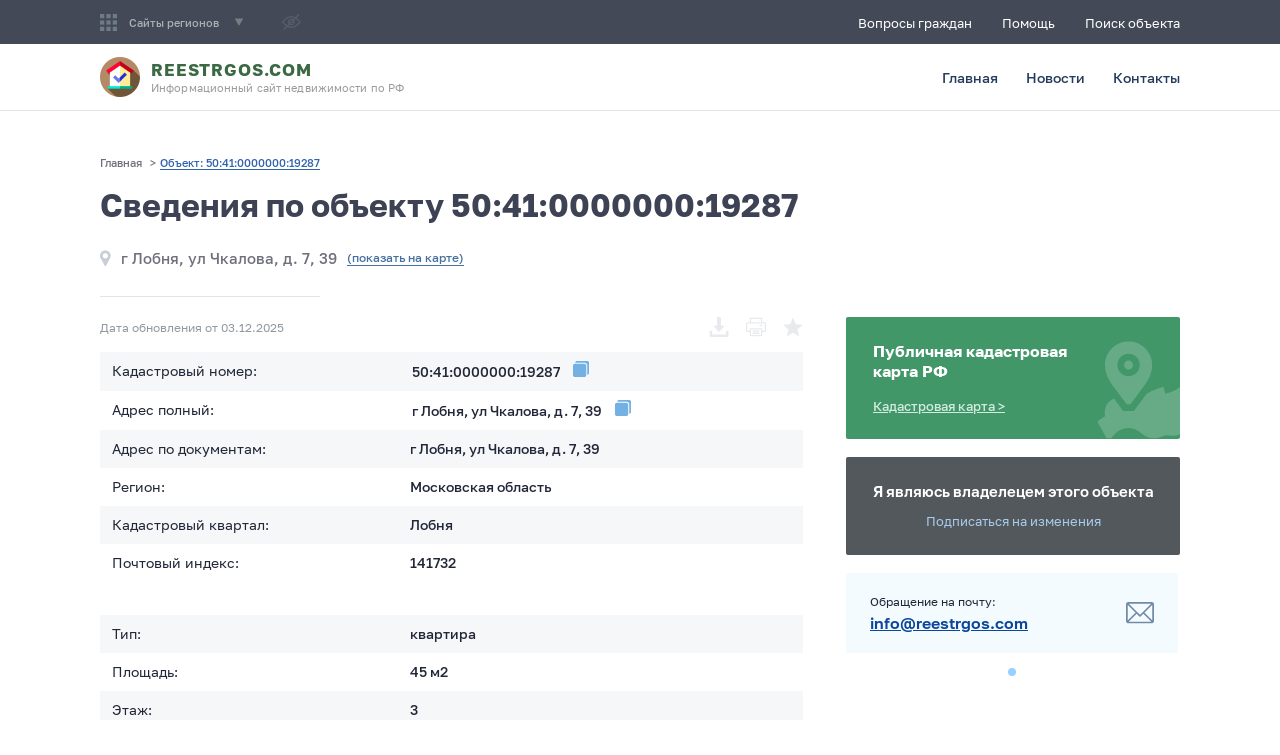

--- FILE ---
content_type: text/html; charset=utf-8
request_url: https://ru.reestrgos.com/object/50-41-0000000-19287
body_size: 15007
content:
<!doctype html>
<html data-n-head-ssr lang="en" data-n-head="%7B%22lang%22:%7B%22ssr%22:%22en%22%7D%7D">
<head >
    <meta data-n-head="ssr" charset="utf-8"><meta data-n-head="ssr" name="viewport" content="width=device-width, initial-scale=1"><meta data-n-head="ssr" data-hid="og:site_name" name="og:site_name" content="Rosreestrgov.ru"><meta data-n-head="ssr" data-hid="yandex-verification" name="yandex-verification" content="cd8bde10c7c67979"><meta data-n-head="ssr" data-hid="google-site-verification" name="google-site-verification" content="roVnz76EwVzGvRfbMTR8JGNR4_-98S-o65k-LMxkdqs"><meta data-n-head="ssr" data-hid="charset" charset="utf-8"><meta data-n-head="ssr" data-hid="mobile-web-app-capable" name="mobile-web-app-capable" content="yes"><meta data-n-head="ssr" data-hid="apple-mobile-web-app-title" name="apple-mobile-web-app-title" content="rosreestr_news"><meta data-n-head="ssr" data-hid="og:type" name="og:type" property="og:type" content="website"><meta data-n-head="ssr" data-hid="description" name="description" content="Кадастровый номер 50:41:0000000:19287 - г Лобня, ул Чкалова, д. 7, 39 сведения по адресу объекта"><meta data-n-head="ssr" data-hid="og:description" name="og:description" content="Кадастровый номер 50:41:0000000:19287 - г Лобня, ул Чкалова, д. 7, 39 сведения по адресу объекта"><meta data-n-head="ssr" data-hid="og:title" name="og:title" content="Кадастровый номер 50:41:0000000:19287 - Сведения об объекте"><meta data-n-head="ssr" data-hid="keywords" name="keywords" content="г Лобня, ул Чкалова, д. 7, 39, 50:41:0000000:19287, кадастровый номер 50:41:0000000:19287"><title>Кадастровый номер 50:41:0000000:19287 - Сведения об объекте</title><link data-n-head="ssr" rel="apple-touch-icon" size="180x180" href="/favicon/apple-touch-icon.png"><link data-n-head="ssr" rel="icon" type="image/png" sizes="32x32" href="/favicon/favicon-32x32.png"><link data-n-head="ssr" rel="icon" type="image/png" sizes="16x16" href="/favicon/favicon-16x16.png"><link data-n-head="ssr" rel="manifest" href="/favicon/site.webmanifest"><link data-n-head="ssr" rel="shortcut icon" href="/favicon/favicon.ico"><link data-n-head="ssr" name="msapplication-TileColor" content="#00aba9"><link data-n-head="ssr" name="theme-color" content="#ffffff"><link data-n-head="ssr" href="https://mc.yandex.ru/metrika/tag.js" rel="preload" as="script"><link data-n-head="ssr" data-hid="shortcut-icon" rel="shortcut icon" href="/_nuxt/icons/icon_64x64.5f6a36.png"><link data-n-head="ssr" data-hid="apple-touch-icon" rel="apple-touch-icon" href="/_nuxt/icons/icon_512x512.5f6a36.png" sizes="512x512"><link data-n-head="ssr" rel="manifest" href="/_nuxt/manifest.4fcee93f.json" data-hid="manifest"><link rel="preload" href="/_nuxt/7b63d5e.js" as="script"><link rel="preload" href="/_nuxt/81e0b21.js" as="script"><link rel="preload" href="/_nuxt/c846c2a.js" as="script"><link rel="preload" href="/_nuxt/2ec3190.js" as="script"><link rel="preload" href="/_nuxt/cb65f3b.js" as="script"><link rel="preload" href="/_nuxt/5f6077b.js" as="script"><style data-vue-ssr-id="39a09554:0 a666b198:0 52a7ae72:0 d04446ba:0 63c03156:0 66c72672:0 e40da016:0 4fedf0de:0 3e3fe05a:0">@font-face{font-family:"Golos Regular";font-style:normal;font-weight:400;src:url(/_nuxt/fonts/Golos_Text_Regular.080615e.eot);src:url(/_nuxt/fonts/Golos_Text_Regular.080615e.eot?#iefix) format("embedded-opentype"),url(/_nuxt/fonts/Golos_Text_Regular.94ea974.woff2) format("woff2"),url(/_nuxt/fonts/Golos_Text_Regular.e1eaca9.woff) format("woff"),url(/_nuxt/fonts/Golos_Text_Regular.0194156.ttf) format("truetype")}@font-face{font-family:"Golos Medium";font-style:normal;font-weight:400;src:url(/_nuxt/fonts/Golos_Text_Medium.617459b.eot);src:url(/_nuxt/fonts/Golos_Text_Medium.617459b.eot?#iefix) format("embedded-opentype"),url(/_nuxt/fonts/Golos_Text_Medium.eb23274.woff2) format("woff2"),url(/_nuxt/fonts/Golos_Text_Medium.e500919.woff) format("woff"),url(/_nuxt/fonts/Golos_Text_Medium.e5084be.ttf) format("truetype")}@font-face{font-family:"Golos DemiBold";font-style:normal;font-weight:400;src:url(/_nuxt/fonts/Golos_Text_DemiBold.35c4021.eot);src:url(/_nuxt/fonts/Golos_Text_DemiBold.35c4021.eot?#iefix) format("embedded-opentype"),url(/_nuxt/fonts/Golos_Text_DemiBold.5dc3651.woff2) format("woff2"),url(/_nuxt/fonts/Golos_Text_DemiBold.da11499.woff) format("woff"),url(/_nuxt/fonts/Golos_Text_DemiBold.5ca033a.ttf) format("truetype")}@font-face{font-family:"Golos Bold";font-style:normal;font-weight:400;src:url(/_nuxt/fonts/Golos_Text_Bold.0859cd3.eot);src:url(/_nuxt/fonts/Golos_Text_Bold.0859cd3.eot?#iefix) format("embedded-opentype"),url(/_nuxt/fonts/Golos_Text_Bold.6d9d6b5.woff2) format("woff2"),url(/_nuxt/fonts/Golos_Text_Bold.ab05225.woff) format("woff"),url(/_nuxt/fonts/Golos_Text_Bold.b60b787.ttf) format("truetype")}:focus,a:active,a:focus,input,input:active,textarea,textarea:active{outline:none}textarea{resize:none;resize:vertical;resize:horizontal}*,:after,:before{box-sizing:border-box}body{color:#212738;font-family:"Golos Regular";margin:0;padding:0}.container{margin:0 auto;max-width:1110px;padding:0 15px}.flex,.flex-b{display:flex;flex-wrap:wrap}.flex-b{justify-content:space-between}.flex-a,.flex-ab{align-items:center;display:flex;flex-wrap:wrap}.flex-ab{justify-content:space-between}.flex-ajc,.flex-jc{display:flex;flex-wrap:wrap;justify-content:center}.flex-ajc{align-items:center}.grid{display:flex;flex-wrap:wrap;justify-content:space-between}.grid__content{width:65.093%}.grid__sidebar{width:30.926%}.idle{opacity:.3;pointer-events:none}.fastInfo{margin-bottom:35px}.fastInfo h2{font-family:"Golos Medium";font-weight:400;line-height:1.3;margin-bottom:30px;margin-top:0}.fastInfo p{font-size:15px;line-height:24px;margin-top:30px}.common-page{background:#fff;border-radius:5px;font-size:14px;margin:60px auto;padding:37px}.common-page h1,.common-page h2,.common-page h3,.common-page h4,.common-page h5,.common-page h6{font-family:"Golos Medium";font-weight:400;line-height:1.3;margin-bottom:30px;margin-top:0}.common-page h1{font-size:30px;max-width:850px}.common-page h2{font-size:25px}.common-page .desc{font-size:16px;line-height:1.3;margin-bottom:30px;max-width:970px}.common-page .block{line-height:24px;margin-bottom:30px}.common-page .block p{line-height:24px}.common-page .block ol,.common-page .block ul{padding-left:25px}.common-page .block ol li,.common-page .block ul li{margin-bottom:10px}.common-page ol.ol{counter-reset:li;list-style:none;margin:0;padding:0;text-align:left}.common-page ol.ol li:before{content:counters(li,".") ". ";counter-increment:li}.common-page .ol_1{display:block;font-size:18px;font-weight:700}.common-page .ol_1 li{font-family:"Golos Medium";font-weight:400;margin-top:15px;padding-top:20px}.common-page .ol_2,.common-page .ol_3{font-size:14px;font-weight:400;padding-top:0}.common-page .ol_2 li,.common-page .ol_3 li{font-family:"Golos Regular";padding-top:0}.page-message{align-items:center;display:flex;flex-direction:column;padding-bottom:137px;padding-top:89px}.page-message__title{font-family:"Golos Medium";font-size:26px;line-height:32px;margin-bottom:20px;margin-top:50px;max-width:500px;text-align:center}.page-message__desc{color:#000;font-size:14px;line-height:22px;margin-bottom:36px;max-width:500px;text-align:center}.page-message__btn{align-items:center;background:#00a715;border-radius:3px;display:flex;height:52px;justify-content:center;-webkit-text-decoration:none;text-decoration:none;transition:all .3s ease;width:205px}.page-message__btn:hover{background:#49b256}.page-message__btn span{color:#fff;font-family:"Golos Medium";font-size:15px;height:22px}.page-message__btn img{margin-left:12px}@media only screen and (max-width:1110px){.grid__content,.grid__sidebar{width:100%}}
.nuxt-progress{background-color:#19906d;height:2px;left:0;opacity:1;position:fixed;right:0;top:0;transition:width .1s,opacity .4s;width:0;z-index:999999}.nuxt-progress.nuxt-progress-notransition{transition:none}.nuxt-progress-failed{background-color:red}
.header__logo{-webkit-text-decoration:none;text-decoration:none}.header__logo img{height:40px;margin-right:11px;width:40px}.header__logo .title{color:#3a6944;font-family:"Golos Bold";font-size:17px;letter-spacing:.05em;line-height:20px;margin-bottom:1px;text-transform:uppercase}.header__logo .desc{color:#9b9b9b;font-size:11px;letter-spacing:.01em;line-height:13px}.header__top{background:#434956;color:#fff;position:relative}.header__top-nav{padding:12px 0}.header__top-nav a{color:#fff;font-size:13px;font-weight:500;-webkit-text-decoration:none;text-decoration:none;transition:all .3s ease}.header__top-nav a:not(:last-child){margin-right:30px}.header__top-nav a:hover{color:#6dd57a;-webkit-text-decoration:underline;text-decoration:underline}.header__regions{position:absolute;width:100%;z-index:10}.header__regions-wrapper{background:#434956;border-radius:0 0 2px 2px;max-width:1080px;padding:15px 32px;width:100%}.header__regions-title{color:#d9d9d9;font-family:"Golos Medium";font-size:12px;margin-bottom:9px}.header__regions-list{margin:0;padding:0}.header__regions-list li{list-style:none;margin-bottom:10px}.header__regions-list li:last-child{margin-bottom:0}.header__regions-list li a{color:#b0bac9;font-family:"Golos Medium";font-size:13px}.header__regions-list li a:hover{color:#fff;transition:all .3s ease}.header__regions-close{cursor:pointer;margin-top:24px}.header__regions-close:hover span{color:#fff;transition:all .3s ease}.header__regions-close img{margin-right:9px}.header__regions-close span{border-bottom:1px solid #999eaa;color:#999eaa;font-family:"Golos Medium";font-size:12px}.header__menu{align-items:center;cursor:pointer;display:flex}.header__menu span{color:#acb0b6;font-family:"Golos Medium";font-size:11.2px;margin:0 16px 0 12px}.header__burger{display:none}.header__contacts{padding:12px 0}.header__contacts a{color:#3a7241;font-size:14px;font-weight:500}.header__contacts a:first-child{margin-right:10px}.header__glasses{margin:0 32px 0 39px}.header__glasses._marginLeftNone{margin:0 32px 0 0}.header__reception{color:#8e98a6;cursor:pointer;font-family:"Golos Medium";font-size:12px}.header__search{min-width:540px;position:relative}.header__search input{background:#363b47;border:none;color:#fff;font-size:13px;padding:17px 20px 17px 40px;position:relative;width:100%;z-index:1}.header__search input::-moz-placeholder{color:#6c737d}.header__search input::placeholder{color:#6c737d}.header__search:before{background-image:url(/_nuxt/38a59c65c1693793536a675f138207f8.svg);background-repeat:no-repeat;background-size:cover;content:"";height:18.78px;left:12px;position:absolute;top:14.61px;width:18px;z-index:2}.header__bottom{border-bottom:1px solid #e4e4e4;padding:13px 0}.header__nav{margin:0;padding:0}.header__nav li{list-style:none}.header__nav li:not(:last-child){margin-right:28px}.header__nav li a{color:#223b5e;display:flex;font-family:"Golos Medium";font-size:14px;justify-content:center;position:relative;-webkit-text-decoration:none;text-decoration:none}.header__nav li a.active{color:#3a7241}.header__nav li a.active:before{background:#609d6c;bottom:-27px;content:"";height:3px;min-width:40px;position:absolute;width:58%}.header__nav li a:hover{color:#3a7241;transition:all .3s ease}@media only screen and (max-width:1110px){.header{display:flex;flex-direction:column}.header__logo .desc{font-size:9px}.header__top{display:none;order:2}.header__top.home{display:none}.header__top-wrapper{padding:12px 15px}.header__top-left{display:none}.header__bottom{border-bottom:none;padding:0 15px}.header__bottom-wrapper{border-bottom:1px solid #e4e4e4;padding:13px 0}.header__burger{cursor:pointer;display:block;height:25px;position:relative;transform:rotate(0deg);transition:.5s ease-in-out;width:35px;z-index:9999}.header__burger span{background:#4d9c71;border-radius:3px;display:block;height:5px;left:0;opacity:1;position:absolute;transform:rotate(0deg);transition:.25s ease-in-out;width:100%}.header__burger span:first-child{top:0}.header__burger span:nth-child(2){background:#434956;top:12px}.header__burger span:nth-child(3){top:24px}.header__burger.open span:first-child{background:#fff;top:10px;transform:rotate(135deg)}.header__burger.open span:nth-child(2){left:-60px;opacity:0}.header__burger.open span:nth-child(3){background:#fff;top:10px;transform:rotate(-135deg)}.header__search{min-width:100%}.header__search input{font-size:12px;padding:12px 20px 12px 36px}.header__search:before{height:14.78px;top:12px;width:14px}.header__nav{background:#434956;display:none;flex-direction:column;height:400px;left:0;padding:60px 20px;position:absolute;top:0;width:100%;z-index:999}.header__nav.open{display:block}.header__nav li:not(:last-child){margin-bottom:12px;margin-right:0}.header__nav li a{color:#fff;display:inline-block;font-size:25px;font-weight:500;padding-bottom:5px}.header__nav li a:hover{border-bottom:1px solid #6dd57a;color:#fff}.header__nav li a.active{border-bottom:1px solid #6dd57a;color:#6dd57a}.header__nav li a.active:before{display:none}}
.object{padding:45px 0 0}.object ._tooltip{cursor:pointer;position:relative}.object ._tooltip._info .object__tooltip{left:calc(50% - 155px);min-width:320px;top:-130px}.object__tooltip{background:#3d3d3e;border-radius:6px;box-shadow:0 2px 8px rgba(0,0,0,.35);left:calc(50% - 95px);min-width:191px;padding:9px 15px;position:absolute;text-align:center;top:-50px;z-index:999}.object__tooltip img{display:none;margin-right:6px}.object__tooltip span{color:#fff;display:inline-block;font-size:12px;font-weight:500}.object__tooltip:before{border:20px solid transparent;border-top:10px solid #3d3d3e;bottom:-26px;content:"";left:calc(50% - 20px);position:absolute}.object__response{border-radius:5px;font-family:"Golos Medium";font-size:18px;margin-top:20px;padding:20px;text-align:center}.object__response.mb{margin-bottom:15px;margin-top:0}.object__response.success{border:1px solid #4d9c71;color:#4d9c71}.object__response.error{border:1px solid #c23557;color:#c23557}.object__error-border{border:1px solid #c23557!important}.object__error-text{color:#c23557;margin-top:5px}.object__title{color:#3d4254;font-family:"Golos Bold";font-size:32px;line-height:36px;margin-bottom:26px;margin-top:0}.object__address{flex-wrap:nowrap;font-family:"Golos Medium";margin-bottom:20px;padding-bottom:30px;position:relative}.object__address:before{background:#e4e4e4;border-radius:3px;bottom:0;content:"";height:1px;left:0;position:absolute;width:220px}.object__address img{margin-right:10px}.object__address .text{color:#6f707c;font-size:15px;margin-right:10px}.object__address .prompt{border-bottom:1px solid #4670a0;color:#4670a0;cursor:pointer;font-size:12px;min-width:117px;-webkit-text-decoration:none;text-decoration:none}.object__address .prompt:hover{border-bottom:1px dotted #4670a0;transition:all .3s ease}.object__action{margin-bottom:15px}.object__action-date{color:#9199a1;font-size:12px}.object__action-buttons{justify-content:flex-end}.object__action-buttons img{cursor:pointer}.object__action-buttons img:not(:last-child){margin-right:17px}.object__block{margin-bottom:33px}.object__block.map{margin-bottom:35px}.object__block.map #yandex-map{border:1px solid #ccc;border-radius:3px;height:400px;width:100%}.object__block-title{align-items:center;display:flex;font-family:"Golos Medium";font-size:20px;margin-bottom:26px}.object__table.second{margin-top:33px}.object__table-unavailable{font-size:14px;margin-left:27px}.object__table-unavailable a{border-bottom:1px dotted #419768;color:#419768;-webkit-text-decoration:none;text-decoration:none}.object__table-unavailable a:hover{border-bottom:1px dotted #3a6944;color:#3a6944;transition:all .3s ease}.object__table-tr{display:flex;padding:9px 12px}.object__table-tr:nth-child(odd){background:#f6f7f9}.object__table-td{font-size:14px;line-height:20px}.object__table-td:first-child{margin-right:41px;width:42%}.object__table-td:last-child{font-family:"Golos Medium";width:62.2%}.object__table-td.copy ._text{border-radius:2px;padding:0 5px}.object__table-td.copy:hover ._text{background:#e4f2ff;transition:all .3s ease}.object__table-td .tooltip{color:#7a8a94;cursor:pointer;font-size:11px;margin-left:4px;position:relative}.object__table-td .tooltip:hover:before{background:rgba(46,46,46,.92);border-radius:6px;bottom:22px;box-shadow:0 2px 8px rgba(0,0,0,.35);color:#fff;content:attr(tooltip-text);font-family:"Golos Medium";font-size:13px;line-height:17px;padding:19px 17px;position:absolute;width:100%;z-index:11}.object__table-td .tooltip:hover:after{border:10px solid transparent;border-top-color:rgba(46,46,46,.92);bottom:3px;content:"";left:calc(50% - 10px);position:absolute}.object__table-td.discover .text,.object__table-td.fine{color:#47796a}.object__table-td.warning{color:#c23557}.object__table-td.copy,.object__table-td.discover{flex-wrap:nowrap}.object__table-td.copy img,.object__table-td.discover img{cursor:pointer;margin-left:8px}.object__table-td .anchor{color:#4670a0;cursor:pointer;display:block;-webkit-text-decoration:underline;text-decoration:underline}.object__infoblock{display:none;margin-bottom:46px;width:95.24%}.object__infoblock-content{margin-right:40px;max-width:540px}.object__infoblock-title{font-family:"Golos DemiBold";font-size:18px;margin-bottom:15px}.object__infoblock-desc{color:#3d4049;font-size:14px;line-height:24px}.object__appeal{background:#f5fafd;border-bottom:1px solid #dedede;padding:36px 0 83px 38px}.object__appeal-wrapper{width:67.263%}.object__appeal-title{color:#3d4049;font-size:22px;margin-bottom:22px}.object__appeal-label{display:block;font-family:"Golos Medium";font-size:13px;margin-bottom:8px}.object__appeal-input{margin-bottom:22px}.object__appeal-input label{color:#0f508c}.object__appeal-input input{border:1px solid #e8e8e8;border-radius:2px;font-size:14px;height:42px;padding-left:12px;width:100%}.object__appeal-input input::-moz-placeholder{color:#9f9f9f}.object__appeal-input input::placeholder{color:#9f9f9f}.object__appeal-input input,.object__appeal-input textarea,.object__appeal-textarea input,.object__appeal-textarea textarea{font-family:"Golos Regular"}.object__appeal-input input.error,.object__appeal-input textarea.error,.object__appeal-textarea input.error,.object__appeal-textarea textarea.error{border-color:#c23557}.object__appeal-input input:focus,.object__appeal-input textarea:focus,.object__appeal-textarea input:focus,.object__appeal-textarea textarea:focus{border:1px solid #4b97dd;transition:all .3s ease}.object__appeal-textarea textarea{background:#fff;border:1px solid #e8e8e8;height:150px;padding-left:17px;padding-top:17px;resize:none;width:100%}.object__appeal-textarea textarea::-moz-placeholder{color:#979797}.object__appeal-textarea textarea::placeholder{color:#979797}.object__appeal-submit{align-items:center;background:#4d9c71;border:2px solid #4d9c71;border-radius:2px;color:#fff;cursor:pointer;font-family:"Golos Medium";font-size:15px;height:42px;margin-left:auto;width:206px}.object__appeal-submit:hover{background:#fff;border:2px solid #4d9c71;color:#4d9c71;transition:all .3s ease}.object__appeal-submit span:last-child{height:16px;margin-left:12px}.object__appeal .agreement{margin:12px 0 20px}.object__appeal .agreement .checkbox{height:17px;margin-right:10px;width:17px}.object__appeal .agreement .checkbox input:checked+label:before{background-color:#4d9c71;border-color:#4d9c71}.object__appeal .agreement .checkbox label:before{height:17px;width:17px}.object__similar{padding-top:40px}.object__similar-title{font-family:"Golos Medium";font-size:18px;margin-bottom:30px}.object__similar-item{margin-bottom:32px;width:180px}.object__similar-item .title{border-bottom:1px solid #0c469c;color:#0c469c;display:inline-block;font-family:"Golos Medium";font-size:18px;margin-bottom:8px;max-width:210px;-webkit-text-decoration:none;text-decoration:none}.object__similar-item .title:hover{border-color:#4d9c71;color:#4d9c71;transition:all .3s ease}.object__similar-item .desc{color:#838383;font-size:12px;line-height:13px}.object__getinfo{background:#eef4f8;margin-bottom:40px;padding:21px 22px 18px 25px}.object__getinfo-title{color:#3c4254;font-family:"Golos DemiBold";font-size:15px;line-height:20px;margin-bottom:21px}.object__getinfo-button{background:#354f6c;border:2px solid #354f6c;border-radius:2px;color:#fff;cursor:pointer;font-family:"Golos DemiBold";font-size:14px;height:42px;justify-content:center;margin-bottom:35px;width:100%}.object__getinfo-button:hover{background:#fff;color:#354f6c;transition:all .3s ease}.object__getinfo-button span{height:15px;margin-left:9px}.object__getinfo-desc{color:#a9a9a9;font-size:12px;line-height:16px}.object__getinfo .agreement .checkbox,.object__notify .agreement .checkbox{height:16px;margin-right:9px;width:16px}.object__getinfo .agreement .checkbox label:before,.object__notify .agreement .checkbox label:before{height:16px;width:16px}.object__getinfo .agreement .text,.object__notify .agreement .text{line-height:17px}.object__getinfo .agreement{margin:13px 0 19px}.object__getinfo .agreement input:checked+label:before{background-color:#397cad;border-color:#397cad}.object__notify .agreement input:checked+label:before{background-color:#318d72;border-color:#318d72}.object__notify .agreement .text,.object__notify .agreement .text *{color:#fff}.object__field{background-position:13px 10px;background-repeat:no-repeat;border:1px solid #e1e1e1;border-radius:2px;font-size:14px;height:42px;padding-left:45px;width:100%}.object__field:hover{border:1px solid #4ea9ff}.object__field:focus{border:1px solid #4b97dd}.object__field.full-name{margin-top:0;padding-left:12px}.object__field.email-brown{background-image:url(/_nuxt/c1ef18bd28c0805b389fc9b322cbccc8.svg)}.object__field.email-gray{background-image:url(/_nuxt/bc8f3f760ea63fc2ffd8f276a21f8750.svg)}.object__field.date{background-image:url(/_nuxt/a1af91bf91a02f9c020046468348ea1e.svg)}.object__field.gray{background-color:#e1e1e1;border:1px solid #e1e1e1}.object__field.gray::-moz-placeholder{color:#9f9f9f}.object__field.gray::placeholder{color:#9f9f9f}.object__field::-moz-placeholder{color:#9f9f9f}.object__field::placeholder{color:#9f9f9f}.object__cadastr{background:#419768;background-image:url(/_nuxt/29685cec755edb87d8b79d0221ca65a9.svg);background-repeat:no-repeat;background-size:cover;border-radius:2px;margin-top:130px;padding:24px 27px}.object__cadastr-title{color:#fff;font-family:"Golos Bold";margin-bottom:14px;max-width:230px}.object__cadastr-link{color:#d2ebe1;font-family:"Golos Medium";font-size:13px}.object__cadastr-link:hover{color:#fff;transition:all .3s ease}.object__owner{background:#52585c;border-radius:2px;margin:18px 0;padding:25px 25px 26px}.object__owner-title{color:#fff;font-family:"Golos DemiBold";font-size:15px;margin-bottom:13px}.object__owner-link{color:#aaccec;cursor:pointer;font-size:13px}.object__owner-link:hover{color:#fff;transition:all .3s ease}.object__notify{background:#52585c;border-radius:2px;color:#fff;margin-bottom:36px;padding:24px 22px 20px 25px}.object__notify-title{font-family:"Golos DemiBold";font-size:20px;margin-bottom:14px}.object__notify-agreement{margin-top:17px}.object__notify-desc{font-size:14px;line-height:18px;margin-bottom:23px}.object__notify input{margin-top:14px}.object__notify-button{background:#19906d;border-radius:2px;color:#fff;cursor:pointer;font-family:"Golos DemiBold";font-size:14px;height:42px;justify-content:center;margin:25px 0 33px;width:100%}.object__notify-button:hover{background:#fff;color:#19906d;transition:all .3s ease}.object__notify-button span{height:15px;margin-left:5px}.object__notify-hide span{border-bottom:1px solid #aaccec;color:#aaccec;cursor:pointer;font-size:13px}.object__notify-hide span:hover{border-color:#fff;color:#fff;transition:all .3s ease}.object__buy{background:#f4f4f4;margin-top:25px;padding:50px 0 65px}.object__buy-title{font-family:"Golos DemiBold";font-size:26px;line-height:28px}.object__buy-content{width:480px}.object__buy-checkbox{height:22px;margin:0;position:relative;width:22px}.object__buy-checkbox input{cursor:pointer;height:22px;margin:0;opacity:0;position:absolute;vertical-align:top;width:22px;z-index:2}.object__buy-checkbox input:checked+label:before{background-color:#0073ff;border-color:#0073ff}.object__buy-checkbox label{padding-left:0;position:relative}.object__buy-checkbox label:before{background-color:#e5e5e5;background-image:url(/_nuxt/2f8e7f72e1990c3d75e65907de2eff01.svg);background-position:50% 50%;background-repeat:no-repeat;background-size:auto;border:1px solid #dcdcdc;border-radius:4px;content:"";height:22px;position:absolute;width:22px}.object__buy-ssl{justify-content:flex-end;margin-right:5px;margin-top:14px}.object__buy-ssl span{color:#30763b;font-family:"Golos Medium";font-size:12px;margin-left:7px}.object__buy-buttons{justify-content:flex-end;margin-top:33px}.object__buy-button{border-radius:2px;color:#fff;cursor:pointer;font-family:"Golos Medium";font-size:15px;height:42px;line-height:13px}.object__buy-button._back{background:#a3a9b1;margin-right:26px;width:106px}.object__buy-button._back:hover{background:#80858d;transition:background .3s ease}.object__buy-button._go{background:#004bc2;width:274px}.object__buy-button._go:hover{background:#064086;transition:background .3s ease}.object__buy-services-info{color:#393939;font-family:"Golos DemiBold";font-size:15px;margin-top:28px}.object__buy-services-info .egrn{color:#4e586a}.object__buy-services-content{margin-top:17px}.object__buy-services-item{background:#fff;border:1px solid #fff;border-radius:2px;cursor:pointer;margin-top:7px;padding:8px 12px 15px 14px}.object__buy-services-item._active{background:#eff7ff;border:1px dashed #4791ff}.object__buy-services-item .example{margin-right:19px}.object__buy-services-item .example img{border:1px solid #f4f4f4;cursor:pointer;display:flex;height:50px;width:47px}.object__buy-services-item .example span{color:#1046a0;cursor:pointer;display:block;font-size:10px;line-height:14px;padding-top:5px;-webkit-text-decoration:underline;text-decoration:underline;transition:all .4s ease}.object__buy-services-item .example span:hover{color:#003285}.object__buy-services-item .content{flex-wrap:nowrap;width:calc(100% - 66px)}.object__buy-services-item .title{color:#000;font-family:"Golos DemiBold";font-size:14px;line-height:16px;max-width:344px}.object__buy-services-item .desc{color:#8f8f8f;font-size:12px;line-height:14px;margin-top:4px;max-width:340px}.object__buy-services-item .bottom{margin-top:10px;width:78.4%}.object__buy-services-item .bottom ._prop{color:#000;font-size:12px;line-height:14px}.object__buy-services-item .price{font-family:"Golos Medium"}.object__buy-services-item .checkbox,.object__buy-services-item .checkbox label{height:22px;width:22px}.object__buy-pay-method{position:relative}.object__buy-pay-method-pic{bottom:12px;position:absolute;right:33px;z-index:1}.object__buy-pay-method-pic._logo-1{width:84px}.object__buy-pay-method-pic._logo-2{width:77px}.object__buy-pay-method-pic._logo-3{width:37px}.object__buy-pay-method-pic._logo-4{width:59px}.object__buy-pay-method-pic._logo-8{width:37px}.object__buy-pay-method-pic._logo-9{width:90px}.object__buy-pay-method-pic._logo-10{width:56px}.object__buy-pay-method-pic._logo-11{width:91px}.object__buy-pay-method-pic._logo-12{width:42px}.object__buy-pay-method-pic._logo-13{width:64px}.object__buy-pay-method-pic._logo-14{width:97px}.object__buy-pay-method-pic._logo-15{width:87px}.object__buy-pay-method-pic._logo-16{width:26px}.object__buy-pay-orders{margin-top:36px}.object__buy-pay-orders-item{color:#000;font-size:13px;line-height:24px;overflow:hidden;position:relative;white-space:nowrap}.object__buy-pay-orders-item:after{color:#555;content:" ..................................................................................................................................";position:absolute}.object__buy-pay-orders-item b{background:#f4f4f4;font-family:"Golos Medium";font-weight:400;padding:0 4px 0 0;position:relative;z-index:2}.object__buy-pay-orders-item span{background:#f4f4f4;padding:0 4px;position:relative;z-index:2}.object__buy-pay-form{margin-top:45px}.object__buy-pay-error{color:#c23557;font-size:12px;margin-top:3px}.object__buy-pay-field:first-child{margin-bottom:17px}.object__buy-pay-field .label{font-family:"Golos Medium";font-size:13px;margin-bottom:6px}.object__buy-pay-field input,.object__buy-pay-field select{background:#fff;border:1px solid #e0e0e0;border-radius:2px;color:#0e0e0e;font-size:14px;height:42px;padding-left:13px;width:100%}.object__buy-pay-field select{-moz-appearance:none;-webkit-appearance:none;appearance:none;background-color:#fff;background-image:url(/_nuxt/a2755d3f0f2697841c88281e22cffda9.svg);background-position:right .7em top 50%,0 0;background-repeat:no-repeat,repeat;background-size:.65em auto,100%;cursor:pointer;line-height:1}.object__buy-pay-field input._error{border-color:#c23557}.object__buy-pay-field input._active,.object__buy-pay-field input:focus,.object__buy-pay-field input:hover{border:1px solid #4b97dd}.object__buy-pay-field input::-moz-placeholder{color:#9f9f9f}.object__buy-pay-field input::placeholder{color:#9f9f9f}.object__buy-pay-agreement{margin-top:16px}.object__buy-pay-agreement .checkbox{height:14px;margin-right:12px;width:14px}.object__buy-pay-agreement .checkbox input:checked+label:before{background-color:#4885e0!important;border-color:#4885e0!important}.object__buy-pay-agreement .checkbox label:before{border-radius:2px!important;height:14px;width:14px}.object__buy-progress{margin-top:78px;position:relative;width:370px}.object__buy-progress-sticky{position:sticky;top:15px}.object__buy-progress-title span{font-family:"Golos Medium";font-size:15px;margin-left:9px}.object__buy-progress-bar{margin-top:20px}.object__buy-progress-bar-content{background:#c4c4c4;border-radius:88px;height:6px;position:relative;width:100%}.object__buy-progress-bar-slider{background:#417ed9;border-radius:88px;height:100%;left:0;position:absolute;top:0;transition:all .8s ease;width:25%}.object__buy-progress-bar-slider._long{width:75%}.object__buy-progress-bar-procents span{color:#848484;font-family:"Golos Medium";font-size:12px;line-height:24px;margin-top:6px}.object__buy-progress-desc{color:#7d7d7d;font-size:13px;margin:16px auto 0;max-width:323px;text-align:center}.object__buy-desc{flex-wrap:nowrap;margin-top:54px}.object__buy-desc img{margin-right:13px}.object__buy-desc span{color:#a9a9a9;font-size:11px;line-height:13px}.agreement{flex-wrap:nowrap}.agreement .checkbox{position:relative}.agreement .checkbox input{cursor:pointer;height:100%;margin:0;opacity:0;position:absolute;vertical-align:top;width:100%;z-index:2}.agreement .checkbox label{padding-left:0;position:relative}.agreement .checkbox label:before{background-color:#e1e1e1;background-image:url(/img/check.svg);background-position:50% 50%;background-repeat:no-repeat;background-size:auto;border:1px solid #e1e1e1;border-radius:4px;content:"";position:absolute}.agreement .text{color:#656565;font-size:10.5px;line-height:14px;max-width:calc(100% - 30px)}.agreement .text a{color:#656565}@media only screen and (max-width:1110px){.object{padding:20px 0 0}.object__title{font-size:18px;margin-bottom:6px}.object__cadastr{margin-top:0}.object__address{flex-wrap:wrap;font-size:12px;line-height:17px;margin-bottom:20px;padding-bottom:20px}.object__address:before{width:100%}.object__address img{display:none}.object__address .text{font-size:14px;margin-bottom:4px;margin-right:0}.object__block.map{margin-bottom:33px}.object__block:last-child{border-bottom:none;margin:0;padding-bottom:0}.object__table-tr{padding:5px}.object__table-td{word-wrap:break-word}.object__table-td:first-child{margin-right:11px}.object__infoblock{flex-direction:column;margin-bottom:33px;width:100%}.object__infoblock-content{margin-right:0;max-width:none;order:2}.object__infoblock img{display:none}.object__appeal{padding:25px 15px 45px}.object__appeal-submit,.object__appeal-wrapper{width:100%}.object__similar-item{width:45%}.object__similar-item .title{font-size:15px}.object__sidebar{display:none;margin-top:30px}.object__getinfo{margin-bottom:30px;margin-top:10px}.object__getinfo-button{margin-bottom:25px}.object__buy-title{font-size:21px}.object__buy-buttons{display:flex;justify-content:space-between}.object__buy-button._back{margin-right:0;width:33%}.object__buy-button._go{width:61%}.object__buy-button._first{width:100%}.object__buy-progress{display:none}.object__buy-services-content{margin-top:20px}.object__buy-services-info{font-size:14px;margin-top:20px}.object__buy-services-info .desc{margin-bottom:3px;width:100%}.object__buy-services-item{padding:12px 14px 15px}.object__buy-services-item .title{line-height:18px;max-width:calc(100% - 27px)}.object__buy-services-item .desc{margin-top:8px}.object__buy-services-item .content{width:81%}.object__buy-services-item .bottom{width:100%}.object__buy-pay-orders{margin-top:20px}.object__buy-pay-orders-item b{max-width:86%}.object__buy-pay-form{margin-top:35px}.object__buy-desc{margin-top:45px}}
.breadcrumbs{font-size:11px;margin:0 auto 18px}.breadcrumbs li{list-style:none}.breadcrumbs a,.breadcrumbs div{color:#6f707c;display:inline-block;font-family:"Golos Medium";-webkit-text-decoration:none;text-decoration:none}.breadcrumbs a span,.breadcrumbs div span{margin-right:5px}.breadcrumbs a:first-child,.breadcrumbs div:first-child{margin-right:4px}.breadcrumbs a:not(:first-child),.breadcrumbs div:not(:first-child){margin:0 4px}.breadcrumbs a.active,.breadcrumbs div.active{color:#3163ae;pointer-events:none}.breadcrumbs a.active span,.breadcrumbs div.active span{border-bottom:1px solid #3163ae}
.notfound{color:#3b3b3b;font-size:14px}
.slider{width:332px}.slider__content{margin-bottom:15px}.slider__content.blue{background:#f4fbff}.slider__content.fadeIn{animation-duration:1s;animation-fill-mode:both;animation-name:fadeIn;backface-visibility:visible}.slider__item{border-radius:3px;min-height:80px;padding:17.3px 24px}.slider__item .title{font-size:12px;margin-bottom:4px}.slider__item .link{color:#0c469c;font-family:"Golos DemiBold";font-size:16px}.slider__dots{margin:0 auto}.slider__dots div{background:#e3e3e3;border:none;border-radius:50%;cursor:pointer;height:8px;width:8px}.slider__dots div:not(:last-child){margin-right:10px}.slider__dots div.active{background:#9bcfff}.fadeIn{animation-duration:.7s;animation-fill-mode:both;animation-name:fadeIn}@keyframes fadeIn{0%{opacity:0}to{opacity:1}}@media only screen and (max-width:1110px){.slider{width:100%}}
.cool-lightbox{align-items:center;bottom:0;display:flex;justify-content:center;left:0;position:fixed;right:0;top:0;transition:all .3s ease}.cool-lightbox .cool-lightbox-zoom{align-items:center;background-color:hsla(0,0%,6%,.8);border-radius:8px;bottom:15px;display:flex;left:50%;padding:0 12px;position:absolute;transform:translateX(-50%);z-index:99999}.cool-lightbox .cool-lightbox-zoom input[type=range]{-webkit-appearance:none;background:0 0;margin:10px 0;width:105px}.cool-lightbox .cool-lightbox-zoom input[type=range]:focus{outline:0}.cool-lightbox .cool-lightbox-zoom input[type=range]::-webkit-slider-runnable-track{cursor:pointer;height:4px;width:100%;animate:.2s;background:#e6e6e6;border:0 solid #000;border-radius:11px;box-shadow:0 0 0 #000}.cool-lightbox .cool-lightbox-zoom input[type=range]::-webkit-slider-thumb{-webkit-appearance:none;background:#fff;border:1px solid #000;border-radius:13px;box-shadow:1px 1px 1px #000;cursor:pointer;height:12px;margin-top:-4.5px;width:12px}.cool-lightbox .cool-lightbox-zoom input[type=range]:focus::-webkit-slider-runnable-track{background:#e6e6e6}.cool-lightbox .cool-lightbox-zoom input[type=range]::-moz-range-track{cursor:pointer;height:4px;width:100%;animate:.2s;background:#e6e6e6;border:0 solid #000;border-radius:11px;box-shadow:0 0 0 #000}.cool-lightbox .cool-lightbox-zoom input[type=range]::-moz-range-thumb{background:#fff;border:1px solid #000;border-radius:13px;box-shadow:1px 1px 1px #000;cursor:pointer;height:12px;width:12px}.cool-lightbox .cool-lightbox-zoom input[type=range]::-ms-track{cursor:pointer;height:4px;width:100%;animate:.2s;background:0 0;border-color:transparent;color:transparent}.cool-lightbox .cool-lightbox-zoom input[type=range]::-ms-fill-lower,.cool-lightbox .cool-lightbox-zoom input[type=range]::-ms-fill-upper{background:#e6e6e6;border:0 solid #000;border-radius:22px;box-shadow:0 0 0 #000}.cool-lightbox .cool-lightbox-zoom input[type=range]::-ms-thumb{background:#fff;border:1px solid #000;border-radius:13px;box-shadow:1px 1px 1px #000;cursor:pointer;height:12px;width:12px}.cool-lightbox .cool-lightbox-zoom input[type=range]:focus::-ms-fill-lower,.cool-lightbox .cool-lightbox-zoom input[type=range]:focus::-ms-fill-upper{background:#e6e6e6}.cool-lightbox .cool-lightbox-zoom .cool-lightbox-zoom__icon{color:#fff;height:15px;width:15px}.cool-lightbox .cool-lightbox-zoom .cool-lightbox-zoom__icon:first-of-type{margin-right:10px}.cool-lightbox .cool-lightbox-zoom .cool-lightbox-zoom__icon:last-of-type{margin-left:10px}.cool-lightbox .cool-lightbox-thumbs{background-color:#ddd;height:100vh;overflow-x:hidden;overflow-y:auto;position:absolute;right:-102px;scrollbar-color:#fa4242 hsla(0,0%,69%,.9);scrollbar-width:thin;top:0;transition:none;width:102px}@media (min-width:767px){.cool-lightbox .cool-lightbox-thumbs{transition:all .3s ease}}.cool-lightbox .cool-lightbox-thumbs::-webkit-scrollbar{height:6px;width:6px}.cool-lightbox .cool-lightbox-thumbs::-webkit-scrollbar-button{height:0;width:0}.cool-lightbox .cool-lightbox-thumbs::-webkit-scrollbar-thumb{background:#fa4242;border:0 #fff;border-radius:50px}.cool-lightbox .cool-lightbox-thumbs::-webkit-scrollbar-thumb:hover{background:#fff}.cool-lightbox .cool-lightbox-thumbs::-webkit-scrollbar-thumb:active{background:#000}.cool-lightbox .cool-lightbox-thumbs::-webkit-scrollbar-track{background:#e1e1e1;border:0 #fff;border-radius:8px}.cool-lightbox .cool-lightbox-thumbs::-webkit-scrollbar-track:hover{background:#666}.cool-lightbox .cool-lightbox-thumbs::-webkit-scrollbar-track:active{background:#333}.cool-lightbox .cool-lightbox-thumbs::-webkit-scrollbar-corner{background:0 0}@media (min-width:767px){.cool-lightbox .cool-lightbox-thumbs{right:-212px;width:212px}}.cool-lightbox .cool-lightbox-thumbs .cool-lightbox-thumbs__list{display:flex;flex-wrap:wrap;padding:2px 0 2px 2px}.cool-lightbox .cool-lightbox-thumbs .cool-lightbox-thumbs__list .cool-lightbox__thumb{background-color:#000;display:block;height:75px;margin-bottom:2px;margin-right:2px;position:relative;width:100%}@media (min-width:767px){.cool-lightbox .cool-lightbox-thumbs .cool-lightbox-thumbs__list .cool-lightbox__thumb{width:calc(50% - 2px)}}.cool-lightbox .cool-lightbox-thumbs .cool-lightbox-thumbs__list .cool-lightbox__thumb:before{border:3px solid #fa4242;bottom:0;content:"";left:0;opacity:0;position:absolute;right:0;top:0;transition:all .3s ease;visibility:hidden;z-index:150}.cool-lightbox .cool-lightbox-thumbs .cool-lightbox-thumbs__list .cool-lightbox__thumb img{height:100%;-o-object-fit:cover;object-fit:cover;width:100%}.cool-lightbox .cool-lightbox-thumbs .cool-lightbox-thumbs__list .cool-lightbox__thumb.is-video .cool-lightbox__thumb__icon{height:25px;left:50%;position:absolute;top:50%;transform:translate(-50%,-50%);width:25px;z-index:100}.cool-lightbox .cool-lightbox-thumbs .cool-lightbox-thumbs__list .cool-lightbox__thumb.is-video .cool-lightbox__thumb__icon path{fill:#fff}.cool-lightbox .cool-lightbox-thumbs .cool-lightbox-thumbs__list .cool-lightbox__thumb.is-video:after{background:rgba(0,0,0,.6);bottom:0;content:"";left:0;position:absolute;right:0;top:0;z-index:50}.cool-lightbox .cool-lightbox-thumbs .cool-lightbox-thumbs__list .cool-lightbox__thumb.active:before,.cool-lightbox .cool-lightbox-thumbs .cool-lightbox-thumbs__list .cool-lightbox__thumb:hover:before{opacity:1;visibility:visible}.cool-lightbox .cool-lightbox__inner{bottom:0;left:0;overflow:hidden;padding:60px 0;position:absolute;right:0;top:0;transition:none}@media (min-width:767px){.cool-lightbox .cool-lightbox__inner{transition:all .3s ease}}.cool-lightbox .cool-lightbox__progressbar{display:block;height:2px;left:0;position:absolute;right:0;top:0;transform:scaleX(0);transform-origin:0;transition:transform 3s linear;z-index:500}.cool-lightbox.cool-lightbox--is-swipping{cursor:grabbing}.cool-lightbox.cool-lightbox--is-swipping iframe{pointer-events:none}.cool-lightbox.cool-lightbox--is-swipping .cool-lightbox__slide{transition:none}.cool-lightbox.cool-lightbox--is-swipping .cool-lightbox__slide.cool-lightbox__slide--hide{display:flex;z-index:50}.cool-lightbox.cool-lightbox--zoom-disabled .cool-lightbox__slide .cool-lightbox__slide__img{transform:translate3d(-50%,-50%,0)}.cool-lightbox.cool-lightbox--can-zoom .cool-lightbox__slide img{cursor:zoom-in}.cool-lightbox.cool-lightbox--is-zooming .cool-lightbox__slide img{cursor:move;cursor:grab;cursor:-webkit-grab}.cool-lightbox.cool-lightbox--is-zooming .cool-lightbox-caption{opacity:0}.cool-lightbox.cool-lightbox--thumbs-right.cool-lightbox--show-thumbs .cool-lightbox__inner{right:102px}@media (min-width:767px){.cool-lightbox.cool-lightbox--thumbs-right.cool-lightbox--show-thumbs .cool-lightbox__inner{right:212px}}.cool-lightbox.cool-lightbox--thumbs-right.cool-lightbox--show-thumbs .cool-lightbox-thumbs{right:0}.cool-lightbox.cool-lightbox--thumbs-bottom .cool-lightbox-thumbs{bottom:-70px;height:70px;left:0;overflow:auto;right:0;top:auto;width:100%}@media (min-width:767px){.cool-lightbox.cool-lightbox--thumbs-bottom .cool-lightbox-thumbs{bottom:-79px;height:79px}}.cool-lightbox.cool-lightbox--thumbs-bottom .cool-lightbox-thumbs .cool-lightbox-thumbs__list{flex-wrap:nowrap;justify-content:center;width:100%}.cool-lightbox.cool-lightbox--thumbs-bottom .cool-lightbox-thumbs .cool-lightbox-thumbs__list .cool-lightbox__thumb{flex-shrink:0;height:65px;margin-bottom:0;width:100px}@media (min-width:767px){.cool-lightbox.cool-lightbox--thumbs-bottom .cool-lightbox-thumbs .cool-lightbox-thumbs__list .cool-lightbox__thumb{height:75px}}.cool-lightbox.cool-lightbox--thumbs-bottom.cool-lightbox--show-thumbs .cool-lightbox__inner{bottom:70px}@media (min-width:767px){.cool-lightbox.cool-lightbox--thumbs-bottom.cool-lightbox--show-thumbs .cool-lightbox__inner{bottom:79px}}.cool-lightbox.cool-lightbox--thumbs-bottom.cool-lightbox--show-thumbs .cool-lightbox-thumbs{bottom:0}.cool-lightbox *{box-sizing:border-box;margin:0;padding:0}.cool-lightbox button{background:0 0;border:none;cursor:pointer;outline:0}.cool-lightbox svg path,.cool-lightbox svg rect{fill:currentColor}.cool-lightbox .cool-lightbox-button{color:#ccc;height:100px;opacity:1;padding:21px 16px 21px 4px;position:absolute;top:calc(50% - 50px);transition:all .3s ease;visibility:visible;width:54px;z-index:800}@media (min-width:767px){.cool-lightbox .cool-lightbox-button{padding:31px 26px 31px 6px;width:70px}}.cool-lightbox .cool-lightbox-button.hidden{opacity:0;visibility:hidden}.cool-lightbox .cool-lightbox-button:hover{color:#fff}.cool-lightbox .cool-lightbox-button>.cool-lightbox-button__icon{align-items:center;background:rgba(30,30,30,.6);display:flex;justify-content:center;padding:7px}.cool-lightbox .cool-lightbox-button>.cool-lightbox-button__icon>svg{height:100%;width:100%}.cool-lightbox .cool-lightbox-button.cool-lightbox-button--prev{left:0}.cool-lightbox .cool-lightbox-button.cool-lightbox-button--next{padding:21px 4px 21px 16px;right:0}@media (min-width:767px){.cool-lightbox .cool-lightbox-button.cool-lightbox-button--next{padding:31px 6px 31px 26px}}.cool-lightbox .cool-lightbox-pdf{max-width:100%}.cool-lightbox .cool-lightbox__iframe{align-items:center;display:flex;justify-content:center;left:50%;position:relative;top:50%;transform:translate3d(-50%,-50%,0) scaleX(1);width:100%}.cool-lightbox .cool-lightbox__iframe iframe{height:100%;width:100%}@media (min-width:767px){.cool-lightbox .cool-lightbox__iframe iframe{max-height:80vh;max-width:80vw}}.cool-lightbox .cool-lightbox__wrapper{height:100%;position:relative;width:100%}.cool-lightbox .cool-lightbox__wrapper.cool-lightbox__wrapper--swipe{align-items:center;display:flex}.cool-lightbox .cool-lightbox__wrapper.cool-lightbox__wrapper--swipe .cool-lightbox__slide{display:flex;flex-shrink:0;height:100%;opacity:.4;position:relative;transition:opacity .3s linear}.cool-lightbox .cool-lightbox__wrapper.cool-lightbox__wrapper--swipe .cool-lightbox__slide.cool-lightbox__slide--current{opacity:1}.cool-lightbox .cool-lightbox__slide{bottom:0;display:none;left:0;margin-right:30px;position:absolute;right:0;top:0;transition:transform .3s ease;width:100%;z-index:100}.cool-lightbox .cool-lightbox__slide:last-of-type{margin-right:0}.cool-lightbox .cool-lightbox__slide.cool-lightbox__slide--current{display:flex}.cool-lightbox .cool-lightbox__slide .cool-lightbox__slide__img{backface-visibility:hidden;display:flex;height:100%;left:50%;position:absolute;top:50%;transform:translate3d(-50%,-50%,0) scaleX(1);transition:all .3s ease;width:100%}.cool-lightbox .cool-lightbox__slide img{backface-visibility:hidden;box-shadow:0 0 1.5rem rgba(0,0,0,.45);margin:auto;max-height:100%;max-width:100%;transform:translateZ(0);z-index:9999}.cool-lightbox .cool-lightbox__slide picture{align-items:center;display:flex;height:100%;justify-content:center;margin:auto;max-height:100%;z-index:9999}.cool-lightbox-toolbar{display:flex;opacity:1;position:absolute;right:0;top:0;transition:all .3s ease;visibility:visible}.cool-lightbox-toolbar.hidden{opacity:0;visibility:hidden}.cool-lightbox-toolbar .cool-lightbox-toolbar__btn{align-items:center;background:rgba(30,30,30,.6);border:0;border-radius:0;box-shadow:none;color:#ccc;cursor:pointer;display:inline-flex;height:40px;justify-content:center;margin:0;padding:9px;position:relative;transition:color .2s;vertical-align:top;visibility:inherit;width:40px}@media (min-width:767px){.cool-lightbox-toolbar .cool-lightbox-toolbar__btn{height:44px;padding:10px;width:44px}}.cool-lightbox-toolbar .cool-lightbox-toolbar__btn>svg{height:100%;width:100%}.cool-lightbox-toolbar .cool-lightbox-toolbar__btn:hover{color:#fff}.cool-lightbox-caption{background:linear-gradient(0deg,rgba(0,0,0,.75),rgba(0,0,0,.3) 50%,rgba(0,0,0,.15) 65%,rgba(0,0,0,.075) 75.5%,rgba(0,0,0,.037) 82.85%,rgba(0,0,0,.019) 88%,transparent);bottom:0;color:#eee;direction:ltr;font-size:14px;font-weight:400;left:0;line-height:1.5;opacity:1;padding:18px 28px 16px 24px;position:absolute;right:0;text-align:center;transition:opacity .25s ease,visibility 0s ease .25s;z-index:99997}@media (min-width:767px){.cool-lightbox-caption{padding:22px 30px 23px}}.cool-lightbox-caption a{color:#eee;-webkit-text-decoration:underline;text-decoration:underline}.cool-lightbox-caption h6{font-size:14px;line-height:130%;margin:0 0 6px}@media (min-width:767px){.cool-lightbox-caption h6{font-size:16px;margin:0 0 6px}}.cool-lightbox-caption p{color:#ccc;font-size:13px;line-height:130%}@media (min-width:767px){.cool-lightbox-caption p{font-size:15px}}.cool-lightbox-caption p a{color:#ccc}.cool-lightbox-caption p a:hover{color:#eee}.cool-lightbox-modal-enter-active,.cool-lightbox-modal-leave-active{transition:opacity .35s}.cool-lightbox-modal-enter,.cool-lightbox-modal-leave-to{opacity:0}.cool-lightbox-slide-change-enter-active,.cool-lightbox-slide-change-leave-active{transition:opacity .27s}.cool-lightbox-slide-change-enter,.cool-lightbox-slide-change-leave-to{opacity:0}.cool-lightbox-loading-wrapper{left:50%;position:absolute;top:50%;transform:translate(-50%,-50%)}.cool-lightbox-loading-wrapper .cool-lightbox-loading{animation:cool-lightbox-rotate 1s linear infinite;background:0 0;border:4px solid;border-color:#888 #888 #fff;border-radius:50%;height:50px;opacity:.7;padding:0;width:50px;z-index:500}@keyframes cool-lightbox-rotate{to{transform:rotate(1turn)}}
.footer__top{background:#434956;padding:29px 0 49px}.footer__column{width:24%}.footer__info-gerb{width:75px}.footer__info-title{color:#fff;font-family:"Golos Bold";font-size:14px;line-height:21px;margin:14px 0 35px;max-width:251px;padding-bottom:35px;position:relative;text-transform:uppercase}.footer__info-title:before{background:#525252;bottom:0;content:"";height:1px;left:0;position:absolute;width:113px}.footer__info-copyright{color:#7b7b7b;font-size:13px;line-height:21px;max-width:176px}.footer__list{margin-top:15px}.footer__list-title{color:#fff;font-family:"Golos Bold";font-size:15px;margin-bottom:12px}.footer__list-ul{margin:0;max-width:215px;padding:0}.footer__list-ul li{list-style:none;margin-bottom:11px;max-width:225px}.footer__list-ul li a{color:#ababab;font-size:14px;line-height:23px;-webkit-text-decoration:none;text-decoration:none}.footer__list-block{margin-bottom:22px}.footer__list-block .title{color:#868686;font-size:12px;margin-bottom:12px}.footer__list-block .data{color:#cdcdcd;font-size:18px;-webkit-text-decoration:none;text-decoration:none}.footer__list-block .society a{display:flex;margin-right:15.5px}.footer__list-block .data:hover,.footer__list-ul li a:hover{border-bottom:1px dotted #fff;color:#fff;transition:all .3s ease}.footer__bottom{background:#262b32;padding:12px 0}.footer__bottom div{color:#7b7b7b;font-size:13px}.footer__address{color:#a1a1a1}.footer__security img{margin-right:8px}@media only screen and (max-width:1110px){.footer__column{width:100%}.footer__info{align-items:center;display:flex;flex-direction:column;text-align:center}.footer__info-title{display:flex;font-size:15px;justify-content:center;margin:14px 0 20px;padding-bottom:20px}.footer__info-title:before{left:auto}.footer__list{margin-top:25px}.footer__bottom-wrapper{flex-direction:column;justify-content:center;text-align:center}.footer__bottom div{font-size:12px}.footer__bottom div:not(:last-child){margin-bottom:10px}}</style>
</head>
<body >
<div data-server-rendered="true" id="__nuxt"><!----><div id="__layout"><div class="site"><header class="header"><div class="header__top"><div class="header__top-wrapper flex-ab container"><div class="header__top-left flex-a"><div class="header__menu"><img src="/_nuxt/9a10ca9b10840b6634a172ab6b4068e6.svg" alt="menu" class="menu"> <span>Сайты регионов</span> <img src="/_nuxt/0eed57b60fd0af2faae1d5163b5cd9a3.svg" alt="arrow" class="arrow"></div> <img src="/_nuxt/58a500c9632abad65b86c50c43bafd09.svg" alt="glasses" class="header__glasses idle"></div> <div class="header__top-nav"><a href="/voprosy-grazhdan">Вопросы граждан</a><a href="/pomosch">Помощь</a><a href="/poisk">Поиск объекта</a></div></div></div> <!----> <div class="header__bottom"><div class="header__bottom-wrapper flex-ab container"><a href="/" class="header__logo flex-a"><img src="/_nuxt/img/logo.5b41cc6.png" alt="logo"> <div class="info"><div class="title">Reestrgos.com</div> <div class="desc">Информационный сайт недвижимости по РФ</div></div></a> <div class="header__burger"><span></span> <span></span> <span></span></div> <!----> <ul class="header__nav flex"><li><a href="/">Главная</a></li><li><a href="/novosti">Новости</a></li><li><a href="/kontakty">Контакты</a></li></ul> <!----></div></div></header> <div class="object"><ol itemscope="itemscope" itemtype="http://schema.org/BreadcrumbList" class="breadcrumbs container flex"><li itemscope="itemscope" itemprop="itemListElement" itemtype="http://schema.org/ListItem"><a href="/" itemprop="item" class="router-link-active"><span itemprop="name">Главная</span> &gt;   
    </a> <meta itemprop="position" content="1"></li><li itemscope="itemscope" itemprop="itemListElement" itemtype="http://schema.org/ListItem"><a href="/object/50-41-0000000-19287" aria-current="page" itemprop="item" class="router-link-exact-active router-link-active active"><span itemprop="name">Объект: 50:41:0000000:19287</span>    
    </a> <meta itemprop="position" content="2"></li></ol> <div class="object__wrapper grid container"><div class="object__content grid__content"><h1 class="object__title">Сведения по объекту 50:41:0000000:19287</h1> <div class="object__address flex-a"><img src="/_nuxt/6b2f263646f217682201439596684535.svg" alt="map_icon"> <span class="text">г Лобня, ул Чкалова, д. 7, 39</span> <div class="prompt">(показать на карте)</div></div> <div class="object__action flex-ab"><div class="object__action-date">Дата обновления от 03.12.2025</div> <div class="object__action-buttons flex idle"><img src="/_nuxt/2f1647970af92f149a24c4504874da46.svg" alt="download"> <img src="/_nuxt/8168b9d249c1265fa302d770001a516f.svg" alt="print"> <img src="/_nuxt/6fa8ed1fc63b4e4ac5892e6eeb4c97dc.svg" alt="star"></div></div> <div class="object__block"><div class="object__table"><div class="object__table-tr"><div class="object__table-td">Кадастровый номер:</div> <div class="object__table-td flex-a copy" style="margin-left: -5px;"><span id="egrn" class="_text">50:41:0000000:19287</span> <div class="object__copy _tooltip"><!----> <img src="/_nuxt/d2f5d8bf033867b6bb6a5a0d5229c689.svg" alt="copy"></div></div></div> <div class="object__table-tr"><div class="object__table-td">Адрес полный:</div> <div class="object__table-td flex-a copy" style="margin-left: -5px;"><span id="address" class="_text">г Лобня, ул Чкалова, д. 7, 39</span> <div class="object__copy _tooltip"><!----> <img src="/_nuxt/d2f5d8bf033867b6bb6a5a0d5229c689.svg" alt="copy"></div></div></div> <div class="object__table-tr"><div class="object__table-td">Адрес по документам:</div> <div class="object__table-td"><span>г Лобня, ул Чкалова, д. 7, 39</span></div></div> <div class="object__table-tr"><div class="object__table-td">Регион:</div> <div class="object__table-td"><span>Московская область</span></div></div> <div class="object__table-tr"><div class="object__table-td">Кадастровый квартал:</div> <div class="object__table-td"><span>Лобня</span></div></div> <div class="object__table-tr"><div class="object__table-td">Почтовый индекс:</div> <div class="object__table-td"><span>141732</span></div></div></div></div> <div class="object__block"><div class="object__table"><div class="object__table-tr"><div class="object__table-td">Тип:</div> <div class="object__table-td flex-a"><span>квартира</span></div></div> <div class="object__table-tr"><div class="object__table-td">Площадь:</div> <div class="object__table-td"><span>45</span>
              м2
            </div></div> <div class="object__table-tr"><div class="object__table-td">Этаж:</div> <div class="object__table-td"><span>3</span></div></div> <div class="object__table-tr"><div class="object__table-td">Статус:</div> <div class="object__table-td flex-a discover"><span class="text">ранее учтенный</span> <div class="_tooltip _info"><!----> <img src="/_nuxt/d155d0ced4d216ba5de7d174198227de.svg" alt="info"></div></div></div> <div class="object__table-tr"><div class="object__table-td">Форма собственности:</div> <div class="object__table-td">Частная собственность</div></div> <div class="object__table-tr"><div class="object__table-td">По документам числится:</div> <div class="object__table-td">объекты капитального строительства</div></div> <div class="object__table-tr"><div class="object__table-td">Категория земели:</div> <div class="object__table-td"><span class="notfound">Неизвестно</span></div></div> <div class="object__table-tr"><div class="object__table-td">Для постановки на учёт:</div> <div class="object__table-td"><span>15.07.2012</span></div></div> <div class="object__table-tr"><div class="object__table-td">Дата обновления информации:</div> <div class="object__table-td"><span>10.09.2020</span></div></div></div></div> <div class="object__block"><div class="object__table"><div class="object__table-tr"><div class="object__table-td">Кадастровый инженер:</div> <div class="object__table-td"><span class="notfound">Неизвестно</span></div></div> <div class="object__table-tr"><div class="object__table-td">Особые отметки:</div> <div class="object__table-td">************</div></div></div></div> <div class="object__block"><div class="object__block-title">Кадастровая стоимость:</div> <div class="object__table"><div class="object__table-tr"><div class="object__table-td">Кадастровая стоимость:</div> <div class="object__table-td"><span>2861449.2</span>
              руб.
            </div></div> <div class="object__table-tr"><div class="object__table-td">Дата определения стоимости:</div> <div class="object__table-td"><span>30.12.2019</span></div></div> <div class="object__table-tr"><div class="object__table-td">Дата внесения стоимости в базу:</div> <div class="object__table-td"><span>13.05.2019</span></div></div> <div class="object__table-tr"><div class="object__table-td">Дата утверждения стоимости:</div> <div class="object__table-td"><span>28.04.2019</span></div></div></div></div> <div class="object__block"><div class="object__block-title">Информация о владельце:</div> <div class="object__table"><div class="object__table-tr"><div class="object__table-td">Форма собственности:</div> <div class="object__table-td">Частная собственность</div></div> <div class="object__table-tr"><div class="object__table-td">Вид собственности:</div> <div class="object__table-td">Общедолевая собственность</div></div> <!----> <div class="object__table-tr"><div class="object__table-td">Дата обновления данных:</div> <div class="object__table-td">28.12.2014</div></div></div></div> <div class="object__block"><div class="object__table"><div class="object__table-tr"><div class="object__table-td">Арест и ограничения:</div> <div class="object__table-td"><span class="anchor">(Проверить объект)</span></div></div> <div class="object__table-tr"><div class="object__table-td">Наличие залога в банке:</div> <div class="object__table-td"><span class="anchor">(Проверить объект)</span></div></div></div></div> <div id="map" class="object__block map"><div class="object__block-title">Расположение на карте</div> <div id="yandex-map" class="image"></div></div> <div class="object__infoblock flex-ab"><div class="object__infoblock-content"><div class="object__infoblock-title">Информация на объект недвижимости:</div> <div class="object__infoblock-desc">
            Получить информацию об объекте недвижимости на бумажном носителе можно в отделении МФЦ вашего региона,
            а так же в электронном виде на официальном сайте Росреестра <a href="https://rosreestr.gov.ru/site/" rel="nofollow">rosreestr.gov.ru</a>.
          </div></div> <img src="/_nuxt/a742763cff96f99c6773605013dc3480.svg" alt="faq"></div> <div style="font-size: 14px;color: #c1c1c1;line-height: 20px;margin-top: 20px;">Информация выше дублируется из открытых источников и может быть устаревшей</div></div> <div class="object__sidebar grid__sidebar"><div class="object__sidebar-wrapper"><div class="object__cadastr"><div class="object__cadastr-title">Публичная кадастровая карта РФ</div> <a target="_blank" rel="nofollow" href="https://pkk.rosreestr.ru" class="object__cadastr-link">Кадастровая карта <span>&gt;</span></a></div> <div class="object__owner flex-jc"><div class="object__owner-title">Я являюсь владелецем этого объекта</div> <div class="object__owner-link">Подписаться на изменения</div></div> <!----> <div class="slider"><div class="slider__content blue"><div class="slider__item flex-ab"><div class="body"><div class="title">Обращение на почту:</div> <a rel="nofollow" href="/cdn-cgi/l/email-protection#6900070f06291b0c0c1a1d1b0e061a470a0604" class="link"><span class="__cf_email__" data-cfemail="533a3d353c13213636202721343c207d303c3e">[email&#160;protected]</span></a></div> <img src="/img/slider/email.svg" alt="email.svg"></div></div> <div class="slider__dots flex-jc"><div class="active"></div></div></div></div></div></div> <div id="buy" class="object__buy"><div class="object__buy-main flex-b container"><div class="object__buy-content"><div class="object__buy-title">Доступные проверки по объекту:</div> <div class="object__buy-services"><div class="object__buy-services-info flex-ab"><div class="desc">Выберите нужные отчеты:</div> <div class="egrn">50:41:0000000:19287</div></div> <div class="object__buy-services-content"><div class="object__buy-services-item flex-b"><div class="example"><img src="/img/services/new_service_14.png" alt="image_service"> <span>Образец</span></div> <div class="content"><div class="top flex-b"><div class="title">Отчёт об основных характеристиках</div> <div class="checkbox object__buy-checkbox"><input type="checkbox" id="checkbox-service-13" name="checkbox-service-13"> <label for="checkbox-service-13"></label></div></div> <div class="desc"><span>
                    Об основных характеристиках: Главная информация из отчёта:
                    <br>
                    - Основные характеристики (адрес, площадь, тип, кадастр. стоимость...)<br>
                    - Тип собственника без ФИО (ФЗ № 218) или название компании, если собственник юр. лицо.<br>
                    - Вид права на недвижимость, серию и номер св-ва на собственность<br>
                    - Наличие / отсутствие обременений<br>
                    - Информация о правопритязаниях (при наличии)<br></span></div> <div class="bottom flex-ab"><div class="_prop price">Стоимость: 790 р.</div> <div class="_prop term">Срок: 1 - 4 часа.</div></div></div></div><div class="object__buy-services-item flex-b"><div class="example"><img src="/img/services/new_service_15.png" alt="image_service"> <span>Образец</span></div> <div class="content"><div class="top flex-b"><div class="title">Отчёт об истории перехода права на объект</div> <div class="checkbox object__buy-checkbox"><input type="checkbox" id="checkbox-service-14" name="checkbox-service-14"> <label for="checkbox-service-14"></label></div></div> <div class="desc"><span>
                    Отчет об истории перехода права: Отчёт об истории всех сделок с данной недвижимостью содержит информацию о бывших владельцах, дату перехода и причины смены прав.
                    <br>
                    - Тип собственников без ФИО (ФЗ № 218) или название компании, если собственник юр. лицо<br>
                    - Серия и номер св-ва о регистрации<br>
                    - Дата перехода прав<br>
                    - Дополнительная информация<br></span></div> <div class="bottom flex-ab"><div class="_prop price">Стоимость: 990 р.</div> <div class="_prop term">Срок: 1 - 4 часа.</div></div></div></div></div> <div class="object__buy-buttons flex-a"><div class="object__buy-button flex-ajc _go _first idle">
              Выберите необходимые отчёты
            </div></div></div></div> <div class="object__buy-progress"><div class="object__buy-progress-sticky"><div class="object__buy-progress-title flex-ajc"><img src="/_nuxt/14bbc6014fd8d4e31a5a20ca2e917ad3.svg" alt="progress-check"> <span>Выберите необходимые отчёты</span></div> <div class="object__buy-progress-bar"><div class="object__buy-progress-bar-content"><div class="object__buy-progress-bar-slider"></div></div> <div class="object__buy-progress-bar-procents flex-ab"><span>0%</span> <span>100%</span></div></div> <div class="object__buy-progress-desc">
            Данные отчёты будут отправлены для ваш Email адрес и в СМС автоматически. Срок исполнения конкретного отчёту указан в описание
          </div></div></div></div></div> <!----></div> <footer class="footer"><div class="footer__top"><div class="footer__top-wrapper flex-b container"><div class="footer__info footer__column"><img src="/_nuxt/img/logo.5b41cc6.png" alt="logo" class="footer__info-gerb"> <div class="footer__info-title">
          ИНФОРМАЦИОННЫЙ САЙТ НЕДВИЖИМОСТИ ПО Москве и Московской области
        </div> <div class="footer__info-copyright">© REESTRGOS.COM, 2025. Все права защищены.</div></div> <div class="footer__list footer__column"><div class="footer__list-title">НАВИГАЦИЯ</div> <ul class="footer__list-ul"><li><a href="/" class="router-link-active">Главная</a></li><li><a href="/novosti">Новости</a></li><li><a href="/voprosy-grazhdan">Вопросы граждан</a></li><li><a href="/pomosch">Помощь</a></li><li><a href="/poisk">Поиск объекта</a></li><li><a href="/sposoby-oplaty">Способы оплаты</a></li><li><a href="/kontakty">Контакты</a></li></ul></div> <div class="footer__list footer__column"><div class="footer__list-title">Справочная</div> <ul class="footer__list-ul"><li><a href="/polzovatelskoe-soglashenie" rel="nofollow" target="_blank">Пользовательское соглашение</a></li> <li><a href="/politika-obrabotki-personalnyh-dannyh" rel="nofollow" target="_blank">Политика конфиденциальности</a></li> <li><a href="/kadastrovaya-stoimost-uznat">Кадастровая стоимость</a></li> <li><a href="/poisk-po-kadastrovomu-nomeru">Кадастровый номер</a></li> <li><a href="/proverka-gotovnosti-dokumentov-rosreestr">Проверка готовности документов</a></li></ul></div> <div class="footer__list footer__column"><div class="footer__list-title">КОНТАКТЫ</div> <div class="footer__list-block"><div class="title">Обращение на почту:</div> <a href="/cdn-cgi/l/email-protection#630a0d050c23110606101711040c104d000c0e" class="data"><span class="__cf_email__" data-cfemail="abc2c5cdc4ebd9ceced8dfd9ccc4d885c8c4c6">[email&#160;protected]</span></a></div> <div class="footer__list-block"><div class="title">Обращение по телефону:</div> <a href="tel:+74994903381" class="data">+7 (499) 490-33-81</a></div></div></div></div> <div class="footer__bottom"><div class="footer__bottom-wrapper flex-ab container"><div class="footer__address">107996, г.Москва, ул. Кузнецкий Мост, д. 16/5, стр. 1</div> <div class="footer__visually--impaired idle">Версия для слабовидящих</div> <div class="footer__security flex-a"><img src="/_nuxt/4d0649592651ce1354185faa985f253c.svg" alt="lock"> <span>HTTPS://  Защищенное соединения. SSL Sertificate.</span></div></div></div></footer></div></div></div><script data-cfasync="false" src="/cdn-cgi/scripts/5c5dd728/cloudflare-static/email-decode.min.js"></script><script>window.__NUXT__={serverRendered:true,routePath:"\"\u002Fobject\u002F50-41-0000000-19287\""};</script><script src="/_nuxt/7b63d5e.js" defer></script><script src="/_nuxt/cb65f3b.js" defer></script><script src="/_nuxt/5f6077b.js" defer></script><script src="/_nuxt/81e0b21.js" defer></script><script src="/_nuxt/c846c2a.js" defer></script><script src="/_nuxt/2ec3190.js" defer></script>
<script defer src="https://static.cloudflareinsights.com/beacon.min.js/vcd15cbe7772f49c399c6a5babf22c1241717689176015" integrity="sha512-ZpsOmlRQV6y907TI0dKBHq9Md29nnaEIPlkf84rnaERnq6zvWvPUqr2ft8M1aS28oN72PdrCzSjY4U6VaAw1EQ==" data-cf-beacon='{"version":"2024.11.0","token":"7ea5a05a2a1f4106874b65ec80156468","r":1,"server_timing":{"name":{"cfCacheStatus":true,"cfEdge":true,"cfExtPri":true,"cfL4":true,"cfOrigin":true,"cfSpeedBrain":true},"location_startswith":null}}' crossorigin="anonymous"></script>
</body>
</html>


--- FILE ---
content_type: image/svg+xml
request_url: https://ru.reestrgos.com/_nuxt/29685cec755edb87d8b79d0221ca65a9.svg
body_size: 758
content:
<svg width="334" height="118" viewBox="0 0 334 118" fill="none" xmlns="http://www.w3.org/2000/svg">
<mask id="mask0" mask-type="alpha" maskUnits="userSpaceOnUse" x="0" y="0" width="334" height="118">
<rect width="334" height="118" rx="2" fill="#419768"/>
</mask>
<g mask="url(#mask0)">
<rect width="334" height="118" rx="2" fill="#419768"/>
<g opacity="0.2" clip-path="url(#clip0)">
<path d="M342.995 88.8818H338.571C338.688 88.2538 338.952 87.497 339.49 86.6624C341.148 84.0938 341.502 81.8253 341.815 79.8238C342.012 78.5625 342.198 77.3712 342.704 75.9967C343.153 74.7791 344.016 73.7902 344.9 73.0366L347.958 80.5747L354 78.1234L343.066 51.0876L340.41 51.6252C340.107 51.6864 332.932 53.2235 328.446 61.531C325.172 67.5946 317.799 72.3026 308.831 74.1892L307.043 67.6307L303.855 68.5638C298.59 70.1048 295.529 71.493 290.818 74.2768C290.792 74.31 290.766 74.3446 290.741 74.3776L278.356 91.0079H268.191C268.191 91.0079 262.496 83.2442 259.242 78.9126C257.428 79.6042 255.833 80.6095 254.444 81.9359C250.929 85.2916 249.499 90.8442 250.629 95.9239L243 100.997L252.02 117.31H256.395L259.776 113.505C263.188 109.666 268.091 107.464 273.227 107.464C277.559 107.464 281.755 109.035 285.04 111.886C288.779 115.132 292.415 116.914 295.834 117.294C299.76 117.73 302.128 116.77 305.297 115.753C307.699 114.983 309.534 114.192 312.682 114.6C314.012 114.773 315.223 114.855 316.333 114.855C322.554 114.855 325.537 112.26 327.886 108.404C328.698 107.073 329.832 106.307 330.911 105.967C333.739 105.076 336.337 108.391 336.337 108.391L342.497 105.364C343.594 108.38 344.15 111.535 344.15 114.756H350.671C350.671 110.405 349.851 106.149 348.236 102.109L342.995 88.8818Z" fill="white"/>
<path d="M271.496 84.4873H275.053L285.559 70.4201C289.994 64.6179 296.067 56.6717 296.067 46.3913C296.067 33.8231 285.843 23.5981 273.274 23.5981C260.706 23.5981 250.481 33.8231 250.481 46.3913C250.481 56.6717 256.555 64.6179 260.99 70.4201L271.496 84.4873ZM262.421 46.3913C262.421 40.4068 267.29 35.538 273.274 35.538C279.259 35.538 284.128 40.4068 284.128 46.3913C284.128 52.3758 279.259 57.2446 273.274 57.2446C267.29 57.2446 262.421 52.376 262.421 46.3913Z" fill="white"/>
<path d="M277.291 48.0571C278.208 45.846 277.158 43.3106 274.947 42.3941C272.736 41.4776 270.2 42.527 269.284 44.7381C268.367 46.9492 269.417 49.4847 271.628 50.4012C273.839 51.3177 276.375 50.2682 277.291 48.0571Z" fill="white"/>
</g>
</g>
<defs>
<clipPath id="clip0">
<rect width="111" height="111" fill="white" transform="translate(243 15)"/>
</clipPath>
</defs>
</svg>


--- FILE ---
content_type: text/plain
request_url: https://www.google-analytics.com/j/collect?v=1&_v=j102&a=794508108&t=pageview&_s=1&dl=https%3A%2F%2Fru.reestrgos.com%2Fobject%2F50-41-0000000-19287&dp=%2Fobject%2F50-41-0000000-19287&ul=en-us%40posix&dt=%D0%9A%D0%B0%D0%B4%D0%B0%D1%81%D1%82%D1%80%D0%BE%D0%B2%D1%8B%D0%B9%20%D0%BD%D0%BE%D0%BC%D0%B5%D1%80%2050%3A41%3A0000000%3A19287%20-%20%D0%A1%D0%B2%D0%B5%D0%B4%D0%B5%D0%BD%D0%B8%D1%8F%20%D0%BE%D0%B1%20%D0%BE%D0%B1%D1%8A%D0%B5%D0%BA%D1%82%D0%B5&sr=1280x720&vp=1280x720&_u=aEBAAEABEAAAACAAI~&jid=469825051&gjid=1374482629&cid=958631371.1765014731&tid=UA-215862489-1&_gid=809040410.1765014731&_r=1&_slc=1&z=1851414840
body_size: -451
content:
2,cG-XFE0T4BE5R

--- FILE ---
content_type: application/javascript; charset=UTF-8
request_url: https://ru.reestrgos.com/_nuxt/2ec3190.js
body_size: 29669
content:
(window.webpackJsonp=window.webpackJsonp||[]).push([[6],{115:function(e,t,n){"use strict";n.r(t);var r=n(30),o=(n(65),n(19),n(22),n(80),n(0)),c=(n(17),n(43),n(10),n(55),n(25),n(32),n(81),{name:"Header",components:{Autocomplete:function(){return Promise.all([n.e(0),n.e(2)]).then(n.bind(null,400))}},data:function(){return{request:"",items:[],focusInput:!1,isOpenMenu:!1,isOpenRegions:!1,main_nav:[{title:"Главная",path:"/"},{title:"Новости",path:"/novosti"},{title:"Контакты",path:Object.keys(this.$store.getters["regions/single"]).length?"/".concat(this.$store.getters["regions/single"].link,"/kontakty"):"/kontakty"}],second_nav:[{title:"Вопросы граждан",path:"/voprosy-grazhdan"},{title:"Помощь",path:"/pomosch"},{title:"Поиск объекта",path:"/poisk"}]}},methods:{hint:function(e){var t=this;return Object(o.a)(regeneratorRuntime.mark((function n(){var r,o;return regeneratorRuntime.wrap((function(n){for(;;)switch(n.prev=n.next){case 0:if(""!==t.request){n.next=3;break}return t.items=[],n.abrupt("return",!1);case 3:if(t.focusInput=!0,!e.includes("Key")&&!e.includes("Digit")&&"Backspace"!==e&&"Click"!==e){n.next=15;break}return n.next=7,t.$axios.$post("/api/objects/hint",{request:t.request});case 7:return r=n.sent,o=r.response,r.error,n.next=12,o.data;case 12:return t.items=n.sent,n.next=15,new Promise((function(e){return setTimeout(e,200)}));case 15:case"end":return n.stop()}}),n)})))()},search:function(){var e=this;return Object(o.a)(regeneratorRuntime.mark((function t(){var path;return regeneratorRuntime.wrap((function(t){for(;;)switch(t.prev=t.next){case 0:e.focusInput=!1,path="/poisk?request=".concat(e.request),e.$route.path.includes("/poisk")?window.location.href=path:e.$router.push(path);case 3:case"end":return t.stop()}}),t)})))()}},mounted:function(){var e=this;return Object(o.a)(regeneratorRuntime.mark((function t(){return regeneratorRuntime.wrap((function(t){for(;;)switch(t.prev=t.next){case 0:return t.next=2,e.$store.dispatch("regions/fetchNav");case 2:case"end":return t.stop()}}),t)})))()}}),f=(n(324),n(31)),component=Object(f.a)(c,(function(){var e=this,t=e._self._c;return t("header",{staticClass:"header"},["Start"!==e.$route.name&&"FaqKadastrEnginer"!==e.$route.name&&"NotFound"!==e.$route.name?t("div",{class:["header__top",{home:"Home"===e.$route.name}]},[t("div",{staticClass:"header__top-wrapper flex-ab container"},[t("div",{staticClass:"header__top-left flex-a"},[t("div",{staticClass:"header__menu",on:{click:function(t){e.isOpenRegions=!e.isOpenRegions}}},[t("img",{staticClass:"menu",attrs:{src:n(320),alt:"menu"}}),e._v(" "),t("span",[e._v(e._s(Object.keys(this.$store.getters["regions/single"]).length?this.$store.getters["regions/single"].name:"Сайты регионов"))]),e._v(" "),t("img",{staticClass:"arrow",attrs:{src:n(321),alt:"arrow"}})]),e._v(" "),t("img",{staticClass:"header__glasses idle",attrs:{src:n(322),alt:"glasses"}})]),e._v(" "),t("div",{staticClass:"header__top-nav"},e._l(e.second_nav,(function(link,n){return t("a",{key:n,attrs:{href:link.path}},[e._v(e._s(link.title))])})),0)])]):e._e(),e._v(" "),e.isOpenRegions?t("div",{staticClass:"header__regions"},[t("div",{staticClass:"header__regions-wrapper container"},[t("div",{staticClass:"header__regions-title"},[e._v("Выберите ваш регион:")]),e._v(" "),t("div",{staticClass:"header__regions-content flex-b"},e._l(e.$store.getters["regions/nav"],(function(n,r){return t("ul",{key:r,staticClass:"header__regions-list"},e._l(n,(function(n,r){return t("li",{key:r},[t("a",{attrs:{href:"/".concat(n.link)}},[e._v(e._s(n.name))])])})),0)})),0),e._v(" "),t("div",{staticClass:"header__regions-close flex-ajc",on:{click:function(t){e.isOpenRegions=!1}}},[t("img",{attrs:{src:n(323),alt:"close"}}),e._v(" "),t("span",[e._v("Свернуть")])])])]):e._e(),e._v(" "),t("div",{staticClass:"header__bottom"},[t("div",{staticClass:"header__bottom-wrapper flex-ab container"},["Start"===e.$route.name||"FaqKadastrEnginer"===e.$route.name||"NotFound"===e.$route.name?t("div",{staticClass:"header__logo flex-a"},[t("img",{attrs:{src:n(151),alt:"logo"}}),e._v(" "),e._m(0)]):t("a",{staticClass:"header__logo flex-a",attrs:{href:"/"}},[t("img",{attrs:{src:n(151),alt:"logo"}}),e._v(" "),e._m(1)]),e._v(" "),t("div",{class:["header__burger",{open:e.isOpenMenu}],on:{click:function(t){e.isOpenMenu=!e.isOpenMenu}}},[t("span"),e._v(" "),t("span"),e._v(" "),t("span")]),e._v(" "),"Start"===e.$route.name||"FaqKadastrEnginer"===e.$route.name||"NotFound"===e.$route.name?t("div",{staticClass:"header__contacts"},[t("a",{attrs:{href:"mailto:info@reestrgos.com"}},[e._v("info@reestrgos.com")])]):e._e(),e._v(" "),"Start"!==e.$route.name&&"FaqKadastrEnginer"!==e.$route.name&&"NotFound"!==e.$route.name&&e.$ua.isFromPc()?t("ul",{class:["header__nav","flex",{open:e.isOpenMenu}]},e._l(e.main_nav,(function(link,n){return t("li",{key:n},[t("a",{class:{active:link.path===e.$nuxt.$route.path},attrs:{href:link.path}},[e._v(e._s(link.title))])])})),0):e._e(),e._v(" "),"Start"===e.$route.name||"FaqKadastrEnginer"===e.$route.name||"NotFound"===e.$route.name||e.$ua.isFromPc()?e._e():t("ul",{class:["header__nav","flex",{open:e.isOpenMenu}]},e._l([].concat(Object(r.a)(e.main_nav),Object(r.a)(e.second_nav)),(function(link,n){return t("li",{key:n},[t("a",{class:{active:link.path===e.$nuxt.$route.path},attrs:{href:link.path}},[e._v(e._s(link.title))])])})),0)])])])}),[function(){var e=this,t=e._self._c;return t("div",{staticClass:"info"},[t("div",{staticClass:"title"},[e._v("Reestrgos.com")]),e._v(" "),t("div",{staticClass:"desc"},[e._v("Информационный сайт недвижимости по РФ")])])},function(){var e=this,t=e._self._c;return t("div",{staticClass:"info"},[t("div",{staticClass:"title"},[e._v("Reestrgos.com")]),e._v(" "),t("div",{staticClass:"desc"},[e._v("Информационный сайт недвижимости по РФ")])])}],!1,null,null,null);t.default=component.exports;installComponents(component,{Header:n(115).default})},116:function(e,t,n){"use strict";n.r(t);n(19),n(22);var r=[function(){var e=this,t=e._self._c;return t("ul",{staticClass:"footer__list-ul"},[t("li",[t("a",{attrs:{href:"/polzovatelskoe-soglashenie",rel:"nofollow",target:"_blank"}},[e._v("Пользовательское соглашение")])]),e._v(" "),t("li",[t("a",{attrs:{href:"/politika-obrabotki-personalnyh-dannyh",rel:"nofollow",target:"_blank"}},[e._v("Политика конфиденциальности")])]),e._v(" "),t("li",[t("a",{attrs:{href:"/kadastrovaya-stoimost-uznat"}},[e._v("Кадастровая стоимость")])]),e._v(" "),t("li",[t("a",{attrs:{href:"/poisk-po-kadastrovomu-nomeru"}},[e._v("Кадастровый номер")])]),e._v(" "),t("li",[t("a",{attrs:{href:"/proverka-gotovnosti-dokumentov-rosreestr"}},[e._v("Проверка готовности документов")])])])},function(){var e=this,t=e._self._c;return t("div",{staticClass:"footer__list-block"},[t("div",{staticClass:"title"},[e._v("Обращение на почту:")]),e._v(" "),t("a",{staticClass:"data",attrs:{href:"mailto:info@reestrgos.com"}},[e._v("info@reestrgos.com")])])},function(){var e=this,t=e._self._c;return t("div",{staticClass:"footer__security flex-a"},[t("img",{attrs:{src:n(327),alt:"lock"}}),e._v(" "),t("span",[e._v("HTTPS://  Защищенное соединения. SSL Sertificate.")])])}],o=(n(80),{name:"Footer",data:function(){return{nav:[{title:"Главная",path:"/"},{title:"Новости",path:"/novosti"},{title:"Вопросы граждан",path:"/voprosy-grazhdan"},{title:"Помощь",path:"/pomosch"},{title:"Поиск объекта",path:"/poisk"},{title:"Способы оплаты",path:"/sposoby-oplaty"},{title:"Контакты",path:Object.keys(this.$store.getters["regions/single"]).length?"/".concat(this.$store.getters["regions/single"].link,"/kontakty"):"/kontakty"}]}}}),c=(n(328),n(31)),component=Object(c.a)(o,(function(){var e=this,t=e._self._c;return t("footer",{staticClass:"footer"},[t("div",{staticClass:"footer__top"},[t("div",{staticClass:"footer__top-wrapper flex-b container"},[t("div",{staticClass:"footer__info footer__column"},[t("img",{staticClass:"footer__info-gerb",attrs:{src:n(151),alt:"logo"}}),e._v(" "),"Start"===e.$route.name||"FaqKadastrEnginer"===e.$route.name||"NotFound"===e.$route.name?t("div",{staticClass:"footer__info-title"},[e._v("\n          Reestrgos.com\n        ")]):t("div",{staticClass:"footer__info-title"},[e._v("\n          ИНФОРМАЦИОННЫЙ САЙТ НЕДВИЖИМОСТИ ПО "+e._s(Object.keys(e.$store.getters["regions/single"]).length?e.$store.getters["regions/single"].footer_inclined_name:"Москве и Московской области")+"\n        ")]),e._v(" "),t("div",{staticClass:"footer__info-copyright"},[e._v("© REESTRGOS.COM, "+e._s((new Date).getFullYear())+". Все права защищены.")])]),e._v(" "),"Start"===e.$route.name||"FaqKadastrEnginer"===e.$route.name||"NotFound"===e.$route.name?t("div",{staticClass:"footer__list footer__column"},[t("div",{staticClass:"footer__list-title"},[e._v("НАВИГАЦИЯ")]),e._v(" "),t("ul",{staticClass:"footer__list-ul"},[t("li",[t("nuxt-link",{attrs:{"no-prefetch":"",to:"#"}},[e._v("Главная")])],1)])]):t("div",{staticClass:"footer__list footer__column"},[t("div",{staticClass:"footer__list-title"},[e._v("НАВИГАЦИЯ")]),e._v(" "),t("ul",{staticClass:"footer__list-ul"},e._l(e.nav,(function(link,n){return t("li",{key:n},[t("nuxt-link",{attrs:{"no-prefetch":"",to:link.path}},[e._v(e._s(link.title))])],1)})),0)]),e._v(" "),"Start"!==e.$route.name&&"FaqKadastrEnginer"!==e.$route.name&&"NotFound"!==e.$route.name?t("div",{staticClass:"footer__list footer__column"},[t("div",{staticClass:"footer__list-title"},[e._v("Справочная")]),e._v(" "),e._m(0)]):e._e(),e._v(" "),t("div",{staticClass:"footer__list footer__column"},[t("div",{staticClass:"footer__list-title"},[e._v("КОНТАКТЫ")]),e._v(" "),e._m(1),e._v(" "),"Start"!==e.$route.name&&"FaqKadastrEnginer"!==e.$route.name&&"NotFound"!==e.$route.name?t("div",{staticClass:"footer__list-block"},[t("div",{staticClass:"title"},[e._v("Обращение по телефону:")]),e._v(" "),t("a",{staticClass:"data",attrs:{href:"tel:+74994903381"}},[e._v("+7 (499) 490-33-81")])]):e._e()])])]),e._v(" "),t("div",{staticClass:"footer__bottom"},[t("div",{staticClass:"footer__bottom-wrapper flex-ab container"},["Start"!==e.$route.name&&"FaqKadastrEnginer"!==e.$route.name&&"NotFound"!==e.$route.name?t("div",{staticClass:"footer__address"},[e._v(e._s(Object.keys(e.$store.getters["regions/single"]).length?e.$store.getters["regions/single"].address:"107996, г.Москва, ул. Кузнецкий Мост, д. 16/5, стр. 1"))]):e._e(),e._v(" "),t("div",{staticClass:"footer__visually--impaired idle"},[e._v("Версия для слабовидящих")]),e._v(" "),e._m(2)])])])}),r,!1,null,null,null);t.default=component.exports;installComponents(component,{Footer:n(116).default})},123:function(e,t,n){"use strict";n(33),n(46),n(50),n(37),n(51),n(43),n(52),n(44),n(19),n(10),n(12),n(39),n(55),n(25),n(34),n(32),n(81);var r=n(1);function o(e,t){var n="undefined"!=typeof Symbol&&e[Symbol.iterator]||e["@@iterator"];if(!n){if(Array.isArray(e)||(n=function(e,a){if(e){if("string"==typeof e)return c(e,a);var t={}.toString.call(e).slice(8,-1);return"Object"===t&&e.constructor&&(t=e.constructor.name),"Map"===t||"Set"===t?Array.from(e):"Arguments"===t||/^(?:Ui|I)nt(?:8|16|32)(?:Clamped)?Array$/.test(t)?c(e,a):void 0}}(e))||t&&e&&"number"==typeof e.length){n&&(e=n);var r=0,o=function(){};return{s:o,n:function(){return r>=e.length?{done:!0}:{done:!1,value:e[r++]}},e:function(e){throw e},f:o}}throw new TypeError("Invalid attempt to iterate non-iterable instance.\nIn order to be iterable, non-array objects must have a [Symbol.iterator]() method.")}var f,a=!0,u=!1;return{s:function(){n=n.call(e)},n:function(){var e=n.next();return a=e.done,e},e:function(e){u=!0,f=e},f:function(){try{a||null==n.return||n.return()}finally{if(u)throw f}}}}function c(e,a){(null==a||a>e.length)&&(a=e.length);for(var t=0,n=Array(a);t<a;t++)n[t]=e[t];return n}var f=window.requestIdleCallback||function(e){var t=Date.now();return setTimeout((function(){e({didTimeout:!1,timeRemaining:function(){return Math.max(0,50-(Date.now()-t))}})}),1)},l=window.cancelIdleCallback||function(e){clearTimeout(e)},d=window.IntersectionObserver&&new window.IntersectionObserver((function(e){e.forEach((function(e){var t=e.intersectionRatio,link=e.target;t<=0||!link.__prefetch||link.__prefetch()}))}));t.a={name:"NuxtLink",extends:r.default.component("RouterLink"),props:{prefetch:{type:Boolean,default:!0},noPrefetch:{type:Boolean,default:!1}},mounted:function(){this.prefetch&&!this.noPrefetch&&(this.handleId=f(this.observe,{timeout:2e3}))},beforeDestroy:function(){l(this.handleId),this.__observed&&(d.unobserve(this.$el),delete this.$el.__prefetch)},methods:{observe:function(){d&&this.shouldPrefetch()&&(this.$el.__prefetch=this.prefetchLink.bind(this),d.observe(this.$el),this.__observed=!0)},shouldPrefetch:function(){return this.getPrefetchComponents().length>0},canPrefetch:function(){var e=navigator.connection;return!(this.$nuxt.isOffline||e&&((e.effectiveType||"").includes("2g")||e.saveData))},getPrefetchComponents:function(){return this.$router.resolve(this.to,this.$route,this.append).resolved.matched.map((function(e){return e.components.default})).filter((function(e){return"function"==typeof e&&!e.options&&!e.__prefetched}))},prefetchLink:function(){if(this.canPrefetch()){d.unobserve(this.$el);var e,t=o(this.getPrefetchComponents());try{for(t.s();!(e=t.n()).done;){var n=e.value,r=n();r instanceof Promise&&r.catch((function(){})),n.__prefetched=!0}}catch(e){t.e(e)}finally{t.f()}}}}}},151:function(e,t,n){e.exports=n.p+"img/logo.5b41cc6.png"},153:function(e,t,n){"use strict";var r={};r.auth=n(280),r.auth=r.auth.default||r.auth,t.a=r},156:function(e,t,n){var r=n(346);function o(){return(o=r(regeneratorRuntime.mark((function e(){var t,r,o;return regeneratorRuntime.wrap((function(e){for(;;)switch(e.prev=e.next){case 0:if(!(!1 in navigator)){e.next=2;break}throw new Error("serviceWorker is not supported in current browser!");case 2:return e.next=4,n.e(53).then(n.bind(null,365));case 4:return t=e.sent,r=t.Workbox,o=new r("/sw.js",{scope:"/"}),e.next=9,o.register();case 9:return e.abrupt("return",o);case 10:case"end":return e.stop()}}),e)})))).apply(this,arguments)}n(17),n(10),n(25),n(32),window.$workbox=function(){return o.apply(this,arguments)}().catch((function(e){}))},2:function(e,t,n){"use strict";n.d(t,"k",(function(){return _})),n.d(t,"l",(function(){return y})),n.d(t,"e",(function(){return w})),n.d(t,"b",(function(){return k})),n.d(t,"r",(function(){return $})),n.d(t,"g",(function(){return O})),n.d(t,"h",(function(){return j})),n.d(t,"d",(function(){return C})),n.d(t,"q",(function(){return R})),n.d(t,"j",(function(){return P})),n.d(t,"s",(function(){return A})),n.d(t,"n",(function(){return T})),n.d(t,"p",(function(){return z})),n.d(t,"f",(function(){return M})),n.d(t,"c",(function(){return L})),n.d(t,"i",(function(){return N})),n.d(t,"o",(function(){return F})),n.d(t,"a",(function(){return H})),n.d(t,"t",(function(){return Q})),n.d(t,"m",(function(){return V}));var r=n(18),o=n(0),c=n(21),f=n(23),l=(n(17),n(65),n(33),n(46),n(50),n(37),n(43),n(159),n(52),n(44),n(19),n(51),n(281),n(53),n(54),n(34),n(22),n(10),n(283),n(12),n(39),n(55),n(25),n(205),n(24),n(158),n(206),n(32),n(1)),d=n(64);function h(e,t){var n=Object.keys(e);if(Object.getOwnPropertySymbols){var r=Object.getOwnPropertySymbols(e);t&&(r=r.filter((function(t){return Object.getOwnPropertyDescriptor(e,t).enumerable}))),n.push.apply(n,r)}return n}function m(e){for(var t=1;t<arguments.length;t++){var n=null!=arguments[t]?arguments[t]:{};t%2?h(Object(n),!0).forEach((function(t){Object(c.a)(e,t,n[t])})):Object.getOwnPropertyDescriptors?Object.defineProperties(e,Object.getOwnPropertyDescriptors(n)):h(Object(n)).forEach((function(t){Object.defineProperty(e,t,Object.getOwnPropertyDescriptor(n,t))}))}return e}function v(e,t){var n="undefined"!=typeof Symbol&&e[Symbol.iterator]||e["@@iterator"];if(!n){if(Array.isArray(e)||(n=function(e,a){if(e){if("string"==typeof e)return x(e,a);var t={}.toString.call(e).slice(8,-1);return"Object"===t&&e.constructor&&(t=e.constructor.name),"Map"===t||"Set"===t?Array.from(e):"Arguments"===t||/^(?:Ui|I)nt(?:8|16|32)(?:Clamped)?Array$/.test(t)?x(e,a):void 0}}(e))||t&&e&&"number"==typeof e.length){n&&(e=n);var r=0,o=function(){};return{s:o,n:function(){return r>=e.length?{done:!0}:{done:!1,value:e[r++]}},e:function(e){throw e},f:o}}throw new TypeError("Invalid attempt to iterate non-iterable instance.\nIn order to be iterable, non-array objects must have a [Symbol.iterator]() method.")}var c,a=!0,u=!1;return{s:function(){n=n.call(e)},n:function(){var e=n.next();return a=e.done,e},e:function(e){u=!0,c=e},f:function(){try{a||null==n.return||n.return()}finally{if(u)throw c}}}}function x(e,a){(null==a||a>e.length)&&(a=e.length);for(var t=0,n=Array(a);t<a;t++)n[t]=e[t];return n}function _(e){l.default.config.errorHandler&&l.default.config.errorHandler(e)}function y(e){return e.$options&&"function"==typeof e.$options.fetch&&!e.$options.fetch.length}function w(e){var t,n=arguments.length>1&&void 0!==arguments[1]?arguments[1]:[],r=v(e.$children||[]);try{for(r.s();!(t=r.n()).done;){var o=t.value;o.$fetch&&n.push(o),o.$children&&w(o,n)}}catch(e){r.e(e)}finally{r.f()}return n}function k(e,t){if(t||!e.options.__hasNuxtData){var n=e.options._originDataFn||e.options.data||function(){return{}};e.options._originDataFn=n,e.options.data=function(){var data=n.call(this,this);return this.$ssrContext&&(t=this.$ssrContext.asyncData[e.cid]),m(m({},data),t)},e.options.__hasNuxtData=!0,e._Ctor&&e._Ctor.options&&(e._Ctor.options.data=e.options.data)}}function $(e){return e.options&&e._Ctor===e||(e.options?(e._Ctor=e,e.extendOptions=e.options):(e=l.default.extend(e))._Ctor=e,!e.options.name&&e.options.__file&&(e.options.name=e.options.__file)),e}function O(e){var t=arguments.length>1&&void 0!==arguments[1]&&arguments[1],n=arguments.length>2&&void 0!==arguments[2]?arguments[2]:"components";return Array.prototype.concat.apply([],e.matched.map((function(e,r){return Object.keys(e[n]).map((function(o){return t&&t.push(r),e[n][o]}))})))}function j(e){return O(e,arguments.length>1&&void 0!==arguments[1]&&arguments[1],"instances")}function C(e,t){return Array.prototype.concat.apply([],e.matched.map((function(e,n){return Object.keys(e.components).reduce((function(r,o){return e.components[o]?r.push(t(e.components[o],e.instances[o],e,o,n)):delete e.components[o],r}),[])})))}function R(e,t){return Promise.all(C(e,function(){var e=Object(o.a)(regeneratorRuntime.mark((function e(n,r,o,c){var f,l;return regeneratorRuntime.wrap((function(e){for(;;)switch(e.prev=e.next){case 0:if("function"!=typeof n||n.options){e.next=11;break}return e.prev=1,e.next=4,n();case 4:n=e.sent,e.next=11;break;case 7:if(e.prev=7,e.t0=e.catch(1),e.t0&&"ChunkLoadError"===e.t0.name&&"undefined"!=typeof window&&window.sessionStorage){f=Date.now();try{(!(l=parseInt(window.sessionStorage.getItem("nuxt-reload")))||l+6e4<f)&&(window.sessionStorage.setItem("nuxt-reload",f),window.location.reload(!0))}catch(e){}}throw e.t0;case 11:return o.components[c]=n=$(n),e.abrupt("return","function"==typeof t?t(n,r,o,c):n);case 13:case"end":return e.stop()}}),e,null,[[1,7]])})));return function(t,n,r,o){return e.apply(this,arguments)}}()))}function P(e){return E.apply(this,arguments)}function E(){return(E=Object(o.a)(regeneratorRuntime.mark((function e(t){return regeneratorRuntime.wrap((function(e){for(;;)switch(e.prev=e.next){case 0:if(t){e.next=2;break}return e.abrupt("return");case 2:return e.next=4,R(t);case 4:return e.abrupt("return",m(m({},t),{},{meta:O(t).map((function(e,n){return m(m({},e.options.meta),(t.matched[n]||{}).meta)}))}));case 5:case"end":return e.stop()}}),e)})))).apply(this,arguments)}function A(e,t){return S.apply(this,arguments)}function S(){return(S=Object(o.a)(regeneratorRuntime.mark((function e(t,n){var o,c,l,h;return regeneratorRuntime.wrap((function(e){for(;;)switch(e.prev=e.next){case 0:return t.context||(t.context={isStatic:!1,isDev:!1,isHMR:!1,app:t,store:t.store,payload:n.payload,error:n.error,base:t.router.options.base,env:{}},n.req&&(t.context.req=n.req),n.res&&(t.context.res=n.res),n.ssrContext&&(t.context.ssrContext=n.ssrContext),t.context.redirect=function(e,path,n){if(e){t.context._redirected=!0;var o=Object(r.a)(path);if("number"==typeof e||"undefined"!==o&&"object"!==o||(n=path||{},path=e,o=Object(r.a)(path),e=302),"object"===o&&(path=t.router.resolve(path).route.fullPath),!/(^[.]{1,2}\/)|(^\/(?!\/))/.test(path))throw path=Object(d.d)(path,n),window.location.assign(path),new Error("ERR_REDIRECT");t.context.next({path:path,query:n,status:e})}},t.context.nuxtState=window.__NUXT__),e.next=3,Promise.all([P(n.route),P(n.from)]);case 3:o=e.sent,c=Object(f.a)(o,2),l=c[0],h=c[1],n.route&&(t.context.route=l),n.from&&(t.context.from=h),n.error&&(t.context.error=n.error),t.context.next=n.next,t.context._redirected=!1,t.context._errored=!1,t.context.isHMR=!1,t.context.params=t.context.route.params||{},t.context.query=t.context.route.query||{};case 16:case"end":return e.stop()}}),e)})))).apply(this,arguments)}function T(e,t,n){return!e.length||t._redirected||t._errored||n&&n.aborted?Promise.resolve():z(e[0],t).then((function(){return T(e.slice(1),t,n)}))}function z(e,t){var n;return(n=2===e.length?new Promise((function(n){e(t,(function(e,data){e&&t.error(e),n(data=data||{})}))})):e(t))&&n instanceof Promise&&"function"==typeof n.then?n:Promise.resolve(n)}function M(base,e){if("hash"===e)return window.location.hash.replace(/^#\//,"");base=decodeURI(base).slice(0,-1);var path=decodeURI(window.location.pathname);base&&path.startsWith(base)&&(path=path.slice(base.length));var t=(path||"/")+window.location.search+window.location.hash;return Object(d.c)(t)}function L(e,t){return function(e,t){for(var n=new Array(e.length),i=0;i<e.length;i++)"object"===Object(r.a)(e[i])&&(n[i]=new RegExp("^(?:"+e[i].pattern+")$",K(t)));return function(t,r){for(var path="",data=t||{},o=(r||{}).pretty?D:encodeURIComponent,c=0;c<e.length;c++){var f=e[c];if("string"!=typeof f){var l=data[f.name||"pathMatch"],d=void 0;if(null==l){if(f.optional){f.partial&&(path+=f.prefix);continue}throw new TypeError('Expected "'+f.name+'" to be defined')}if(Array.isArray(l)){if(!f.repeat)throw new TypeError('Expected "'+f.name+'" to not repeat, but received `'+JSON.stringify(l)+"`");if(0===l.length){if(f.optional)continue;throw new TypeError('Expected "'+f.name+'" to not be empty')}for(var h=0;h<l.length;h++){if(d=o(l[h]),!n[c].test(d))throw new TypeError('Expected all "'+f.name+'" to match "'+f.pattern+'", but received `'+JSON.stringify(d)+"`");path+=(0===h?f.prefix:f.delimiter)+d}}else{if(d=f.asterisk?G(l):o(l),!n[c].test(d))throw new TypeError('Expected "'+f.name+'" to match "'+f.pattern+'", but received "'+d+'"');path+=f.prefix+d}}else path+=f}return path}}(function(e,t){var n,r=[],o=0,c=0,path="",f=t&&t.delimiter||"/";for(;null!=(n=I.exec(e));){var l=n[0],d=n[1],h=n.index;if(path+=e.slice(c,h),c=h+l.length,d)path+=d[1];else{var m=e[c],v=n[2],x=n[3],_=n[4],y=n[5],w=n[6],k=n[7];path&&(r.push(path),path="");var $=null!=v&&null!=m&&m!==v,O="+"===w||"*"===w,j="?"===w||"*"===w,C=n[2]||f,pattern=_||y;r.push({name:x||o++,prefix:v||"",delimiter:C,optional:j,repeat:O,partial:$,asterisk:Boolean(k),pattern:pattern?B(pattern):k?".*":"[^"+U(C)+"]+?"})}}c<e.length&&(path+=e.substr(c));path&&r.push(path);return r}(e,t),t)}function N(e,t){var n={},r=m(m({},e),t);for(var o in r)String(e[o])!==String(t[o])&&(n[o]=!0);return n}function F(e){var t;if(e.message||"string"==typeof e)t=e.message||e;else try{t=JSON.stringify(e,null,2)}catch(n){t="[".concat(e.constructor.name,"]")}return m(m({},e),{},{message:t,statusCode:e.statusCode||e.status||e.response&&e.response.status||500})}window.onNuxtReadyCbs=[],window.onNuxtReady=function(e){window.onNuxtReadyCbs.push(e)};var I=new RegExp(["(\\\\.)","([\\/.])?(?:(?:\\:(\\w+)(?:\\(((?:\\\\.|[^\\\\()])+)\\))?|\\(((?:\\\\.|[^\\\\()])+)\\))([+*?])?|(\\*))"].join("|"),"g");function D(e,t){var n=t?/[?#]/g:/[/?#]/g;return encodeURI(e).replace(n,(function(e){return"%"+e.charCodeAt(0).toString(16).toUpperCase()}))}function G(e){return D(e,!0)}function U(e){return e.replace(/([.+*?=^!:${}()[\]|/\\])/g,"\\$1")}function B(e){return e.replace(/([=!:$/()])/g,"\\$1")}function K(e){return e&&e.sensitive?"":"i"}function H(e,t,n){e.$options[t]||(e.$options[t]=[]),e.$options[t].includes(n)||e.$options[t].push(n)}var Q=d.b,V=(d.e,d.a)},211:function(e,t,n){var content=n(297);content.__esModule&&(content=content.default),"string"==typeof content&&(content=[[e.i,content,""]]),content.locals&&(e.exports=content.locals);(0,n(79).default)("11c1e5d4",content,!0,{sourceMap:!1})},212:function(e,t,n){var content=n(299);content.__esModule&&(content=content.default),"string"==typeof content&&(content=[[e.i,content,""]]),content.locals&&(e.exports=content.locals);(0,n(79).default)("a666b198",content,!0,{sourceMap:!1})},213:function(e,t,n){var content=n(325);content.__esModule&&(content=content.default),"string"==typeof content&&(content=[[e.i,content,""]]),content.locals&&(e.exports=content.locals);(0,n(79).default)("52a7ae72",content,!0,{sourceMap:!1})},214:function(e,t,n){var content=n(329);content.__esModule&&(content=content.default),"string"==typeof content&&(content=[[e.i,content,""]]),content.locals&&(e.exports=content.locals);(0,n(79).default)("3e3fe05a",content,!0,{sourceMap:!1})},228:function(e){e.exports=JSON.parse('{"title":"rosreestr_news","meta":[{"hid":"charset","charset":"utf-8"},{"hid":"viewport","name":"viewport","content":"width=device-width, initial-scale=1"},{"hid":"mobile-web-app-capable","name":"mobile-web-app-capable","content":"yes"},{"hid":"apple-mobile-web-app-title","name":"apple-mobile-web-app-title","content":"rosreestr_news"},{"hid":"og:type","name":"og:type","property":"og:type","content":"website"},{"hid":"og:title","name":"og:title","property":"og:title","content":"rosreestr_news"},{"hid":"og:site_name","name":"og:site_name","property":"og:site_name","content":"rosreestr_news"}],"link":[{"hid":"shortcut-icon","rel":"shortcut icon","href":"/_nuxt/icons/icon_64x64.5f6a36.png"},{"hid":"apple-touch-icon","rel":"apple-touch-icon","href":"/_nuxt/icons/icon_512x512.5f6a36.png","sizes":"512x512"},{"rel":"manifest","href":"/_nuxt/manifest.4fcee93f.json","hid":"manifest"}],"htmlAttrs":{"lang":"en"}}')},231:function(e,t,n){"use strict";var r=n(0),o=(n(17),n(10),n(81),n(1)),c=n(2),f=window.__NUXT__;function l(){if(!this._hydrated)return this.$fetch()}function d(){if((e=this).$vnode&&e.$vnode.elm&&e.$vnode.elm.dataset&&e.$vnode.elm.dataset.fetchKey){var e;this._hydrated=!0,this._fetchKey=this.$vnode.elm.dataset.fetchKey;var data=f.fetch[this._fetchKey];if(data&&data._error)this.$fetchState.error=data._error;else for(var t in data)o.default.set(this.$data,t,data[t])}}function h(){var e=this;return this._fetchPromise||(this._fetchPromise=m.call(this).then((function(){delete e._fetchPromise}))),this._fetchPromise}function m(){return v.apply(this,arguments)}function v(){return(v=Object(r.a)(regeneratorRuntime.mark((function e(){var t,n,r,o=this;return regeneratorRuntime.wrap((function(e){for(;;)switch(e.prev=e.next){case 0:return this.$nuxt.nbFetching++,this.$fetchState.pending=!0,this.$fetchState.error=null,this._hydrated=!1,t=null,n=Date.now(),e.prev=6,e.next=9,this.$options.fetch.call(this);case 9:e.next=15;break;case 11:e.prev=11,e.t0=e.catch(6),t=Object(c.o)(e.t0);case 15:if(!((r=this._fetchDelay-(Date.now()-n))>0)){e.next=19;break}return e.next=19,new Promise((function(e){return setTimeout(e,r)}));case 19:this.$fetchState.error=t,this.$fetchState.pending=!1,this.$fetchState.timestamp=Date.now(),this.$nextTick((function(){return o.$nuxt.nbFetching--}));case 23:case"end":return e.stop()}}),e,this,[[6,11]])})))).apply(this,arguments)}t.a={beforeCreate:function(){Object(c.l)(this)&&(this._fetchDelay="number"==typeof this.$options.fetchDelay?this.$options.fetchDelay:200,o.default.util.defineReactive(this,"$fetchState",{pending:!1,error:null,timestamp:Date.now()}),this.$fetch=h.bind(this),Object(c.a)(this,"created",d),Object(c.a)(this,"beforeMount",l))}}},235:function(e,t,n){e.exports=n.p+"6d293b1838e7b438c7da098829588266.svg"},236:function(e,t,n){n(237),e.exports=n(238)},238:function(e,t,n){"use strict";n.r(t),function(e){var t=n(18),r=n(0),o=(n(124),n(245),n(257),n(258),n(17),n(33),n(46),n(50),n(65),n(37),n(51),n(43),n(52),n(44),n(19),n(22),n(10),n(12),n(39),n(55),n(25),n(269),n(275),n(34),n(32),n(81),n(1)),c=n(223),f=n(153),l=n(2),d=n(45),h=n(231),m=n(123);function v(e,t){var n="undefined"!=typeof Symbol&&e[Symbol.iterator]||e["@@iterator"];if(!n){if(Array.isArray(e)||(n=function(e,a){if(e){if("string"==typeof e)return x(e,a);var t={}.toString.call(e).slice(8,-1);return"Object"===t&&e.constructor&&(t=e.constructor.name),"Map"===t||"Set"===t?Array.from(e):"Arguments"===t||/^(?:Ui|I)nt(?:8|16|32)(?:Clamped)?Array$/.test(t)?x(e,a):void 0}}(e))||t&&e&&"number"==typeof e.length){n&&(e=n);var r=0,o=function(){};return{s:o,n:function(){return r>=e.length?{done:!0}:{done:!1,value:e[r++]}},e:function(e){throw e},f:o}}throw new TypeError("Invalid attempt to iterate non-iterable instance.\nIn order to be iterable, non-array objects must have a [Symbol.iterator]() method.")}var c,a=!0,u=!1;return{s:function(){n=n.call(e)},n:function(){var e=n.next();return a=e.done,e},e:function(e){u=!0,c=e},f:function(){try{a||null==n.return||n.return()}finally{if(u)throw c}}}}function x(e,a){(null==a||a>e.length)&&(a=e.length);for(var t=0,n=Array(a);t<a;t++)n[t]=e[t];return n}o.default.__nuxt__fetch__mixin__||(o.default.mixin(h.a),o.default.__nuxt__fetch__mixin__=!0),o.default.component(m.a.name,m.a),o.default.component("NLink",m.a),e.fetch||(e.fetch=c.a);var _,y,w=[],k=window.__NUXT__||{},$=k.config||{};$._app&&(n.p=Object(l.t)($._app.cdnURL,$._app.assetsPath)),Object.assign(o.default.config,{silent:!0,performance:!1});var O=o.default.config.errorHandler||console.error;function j(e,t,n){for(var r=function(component){var e=function(component,e){if(!component||!component.options||!component.options[e])return{};var option=component.options[e];if("function"==typeof option){for(var t=arguments.length,n=new Array(t>2?t-2:0),r=2;r<t;r++)n[r-2]=arguments[r];return option.apply(void 0,n)}return option}(component,"transition",t,n)||{};return"string"==typeof e?{name:e}:e},o=n?Object(l.g)(n):[],c=Math.max(e.length,o.length),f=[],d=function(){var t=Object.assign({},r(e[i])),n=Object.assign({},r(o[i]));Object.keys(t).filter((function(e){return void 0!==t[e]&&!e.toLowerCase().includes("leave")})).forEach((function(e){n[e]=t[e]})),f.push(n)},i=0;i<c;i++)d();return f}function C(e,t,n){return R.apply(this,arguments)}function R(){return(R=Object(r.a)(regeneratorRuntime.mark((function e(t,n,r){var o,c,f,d,h=this;return regeneratorRuntime.wrap((function(e){for(;;)switch(e.prev=e.next){case 0:if(this._routeChanged=Boolean(_.nuxt.err)||n.name!==t.name,this._paramChanged=!this._routeChanged&&n.path!==t.path,this._queryChanged=!this._paramChanged&&n.fullPath!==t.fullPath,this._diffQuery=this._queryChanged?Object(l.i)(t.query,n.query):[],(this._routeChanged||this._paramChanged)&&this.$loading.start&&!this.$loading.manual&&this.$loading.start(),e.prev=5,!this._queryChanged){e.next=12;break}return e.next=9,Object(l.q)(t,(function(e,t){return{Component:e,instance:t}}));case 9:o=e.sent,o.some((function(e){var r=e.Component,o=e.instance,c=r.options.watchQuery;return!0===c||(Array.isArray(c)?c.some((function(e){return h._diffQuery[e]})):"function"==typeof c&&c.apply(o,[t.query,n.query]))}))&&this.$loading.start&&!this.$loading.manual&&this.$loading.start();case 12:r(),e.next=26;break;case 15:if(e.prev=15,e.t0=e.catch(5),c=e.t0||{},f=c.statusCode||c.status||c.response&&c.response.status||500,d=c.message||"",!/^Loading( CSS)? chunk (\d)+ failed\./.test(d)){e.next=23;break}return window.location.reload(!0),e.abrupt("return");case 23:this.error({statusCode:f,message:d}),this.$nuxt.$emit("routeChanged",t,n,c),r();case 26:case"end":return e.stop()}}),e,this,[[5,15]])})))).apply(this,arguments)}function P(e,t){return k.serverRendered&&t&&Object(l.b)(e,t),e._Ctor=e,e}function E(e,t,n,r){var o=this,c=[],d=!1;if(void 0!==n&&(c=[],(n=Object(l.r)(n)).options.middleware&&(c=c.concat(n.options.middleware)),e.forEach((function(e){e.options.middleware&&(c=c.concat(e.options.middleware))}))),c=c.map((function(e){return"function"==typeof e?e:("function"!=typeof f.a[e]&&(d=!0,o.error({statusCode:500,message:"Unknown middleware "+e})),f.a[e])})),!d)return Object(l.n)(c,t,r)}function A(e,t,n,r){return S.apply(this,arguments)}function S(){return S=Object(r.a)(regeneratorRuntime.mark((function e(t,n,o,c){var f,h,m,x,y,k,$,O,C,R,P,A,S,T,z,M=this;return regeneratorRuntime.wrap((function(e){for(;;)switch(e.prev=e.next){case 0:if(!1!==this._routeChanged||!1!==this._paramChanged||!1!==this._queryChanged){e.next=2;break}return e.abrupt("return",o());case 2:return t===n?(w=[],!0):(f=[],w=Object(l.g)(n,f).map((function(e,i){return Object(l.c)(n.matched[f[i]].path)(n.params)}))),h=!1,m=function(path){n.path===path.path&&M.$loading.finish&&M.$loading.finish(),n.path!==path.path&&M.$loading.pause&&M.$loading.pause(),h||(h=!0,o(path))},e.next=8,Object(l.s)(_,{route:t,from:n,error:function(e){c.aborted||_.nuxt.error.call(M,e)},next:m.bind(this)});case 8:if(this._dateLastError=_.nuxt.dateErr,this._hadError=Boolean(_.nuxt.err),x=[],(y=Object(l.g)(t,x)).length){e.next=33;break}return e.next=15,E.call(this,y,_.context,void 0,c);case 15:if(!h){e.next=17;break}return e.abrupt("return");case 17:if(!c.aborted){e.next=20;break}return o(!1),e.abrupt("return");case 20:return k=(d.a.options||d.a).layout,e.next=23,this.loadLayout("function"==typeof k?k.call(d.a,_.context):k);case 23:return $=e.sent,e.next=26,E.call(this,y,_.context,$,c);case 26:if(!h){e.next=28;break}return e.abrupt("return");case 28:if(!c.aborted){e.next=31;break}return o(!1),e.abrupt("return");case 31:return _.context.error({statusCode:404,message:"This page could not be found"}),e.abrupt("return",o());case 33:return y.forEach((function(e){e._Ctor&&e._Ctor.options&&(e.options.asyncData=e._Ctor.options.asyncData,e.options.fetch=e._Ctor.options.fetch)})),this.setTransitions(j(y,t,n)),e.prev=35,e.next=38,E.call(this,y,_.context,void 0,c);case 38:if(!h){e.next=40;break}return e.abrupt("return");case 40:if(!c.aborted){e.next=43;break}return o(!1),e.abrupt("return");case 43:if(!_.context._errored){e.next=45;break}return e.abrupt("return",o());case 45:return"function"==typeof(O=y[0].options.layout)&&(O=O(_.context)),e.next=49,this.loadLayout(O);case 49:return O=e.sent,e.next=52,E.call(this,y,_.context,O,c);case 52:if(!h){e.next=54;break}return e.abrupt("return");case 54:if(!c.aborted){e.next=57;break}return o(!1),e.abrupt("return");case 57:if(!_.context._errored){e.next=59;break}return e.abrupt("return",o());case 59:C=!0,e.prev=60,R=v(y),e.prev=62,R.s();case 64:if((P=R.n()).done){e.next=75;break}if("function"==typeof(A=P.value).options.validate){e.next=68;break}return e.abrupt("continue",73);case 68:return e.next=70,A.options.validate(_.context);case 70:if(C=e.sent){e.next=73;break}return e.abrupt("break",75);case 73:e.next=64;break;case 75:e.next=80;break;case 77:e.prev=77,e.t0=e.catch(62),R.e(e.t0);case 80:return e.prev=80,R.f(),e.finish(80);case 83:e.next=89;break;case 85:return e.prev=85,e.t1=e.catch(60),this.error({statusCode:e.t1.statusCode||"500",message:e.t1.message}),e.abrupt("return",o());case 89:if(C){e.next=92;break}return this.error({statusCode:404,message:"This page could not be found"}),e.abrupt("return",o());case 92:return e.next=94,Promise.all(y.map(function(){var e=Object(r.a)(regeneratorRuntime.mark((function e(r,i){var o,c,f,d,h,m,v,y,p;return regeneratorRuntime.wrap((function(e){for(;;)switch(e.prev=e.next){case 0:if(r._path=Object(l.c)(t.matched[x[i]].path)(t.params),r._dataRefresh=!1,o=r._path!==w[i],M._routeChanged&&o?r._dataRefresh=!0:M._paramChanged&&o?(c=r.options.watchParam,r._dataRefresh=!1!==c):M._queryChanged&&(!0===(f=r.options.watchQuery)?r._dataRefresh=!0:Array.isArray(f)?r._dataRefresh=f.some((function(e){return M._diffQuery[e]})):"function"==typeof f&&(S||(S=Object(l.h)(t)),r._dataRefresh=f.apply(S[i],[t.query,n.query]))),M._hadError||!M._isMounted||r._dataRefresh){e.next=6;break}return e.abrupt("return");case 6:return d=[],h=r.options.asyncData&&"function"==typeof r.options.asyncData,m=Boolean(r.options.fetch)&&r.options.fetch.length,v=h&&m?30:45,h&&((y=Object(l.p)(r.options.asyncData,_.context)).then((function(e){Object(l.b)(r,e),M.$loading.increase&&M.$loading.increase(v)})),d.push(y)),M.$loading.manual=!1===r.options.loading,m&&((p=r.options.fetch(_.context))&&(p instanceof Promise||"function"==typeof p.then)||(p=Promise.resolve(p)),p.then((function(e){M.$loading.increase&&M.$loading.increase(v)})),d.push(p)),e.abrupt("return",Promise.all(d));case 14:case"end":return e.stop()}}),e)})));return function(t,n){return e.apply(this,arguments)}}()));case 94:if(h){e.next=100;break}if(this.$loading.finish&&!this.$loading.manual&&this.$loading.finish(),!c.aborted){e.next=99;break}return o(!1),e.abrupt("return");case 99:o();case 100:e.next=119;break;case 102:if(e.prev=102,e.t2=e.catch(35),!c.aborted){e.next=107;break}return o(!1),e.abrupt("return");case 107:if("ERR_REDIRECT"!==(T=e.t2||{}).message){e.next=110;break}return e.abrupt("return",this.$nuxt.$emit("routeChanged",t,n,T));case 110:return w=[],Object(l.k)(T),"function"==typeof(z=(d.a.options||d.a).layout)&&(z=z(_.context)),e.next=116,this.loadLayout(z);case 116:this.error(T),this.$nuxt.$emit("routeChanged",t,n,T),o();case 119:case"end":return e.stop()}}),e,this,[[35,102],[60,85],[62,77,80,83]])}))),S.apply(this,arguments)}function T(e,n){Object(l.d)(e,(function(e,n,r,c){return"object"!==Object(t.a)(e)||e.options||((e=o.default.extend(e))._Ctor=e,r.components[c]=e),e}))}Object(d.b)(null,k.config).then((function(e){return D.apply(this,arguments)})).catch(O);var z=new WeakMap;function M(e,t,n){var r=Boolean(this.$options.nuxt.err);this._hadError&&this._dateLastError===this.$options.nuxt.dateErr&&(r=!1);var o=r?(d.a.options||d.a).layout:e.matched[0].components.default.options.layout;"function"==typeof o&&(o=o(_.context)),z.set(e,o),n&&n()}function L(e){var t=z.get(e);z.delete(e),this._hadError&&this._dateLastError===this.$options.nuxt.dateErr&&(this.$options.nuxt.err=null),this.setLayout(t)}function N(e){e._hadError&&e._dateLastError===e.$options.nuxt.dateErr&&e.error()}function F(e,t){var n=this;if(!1!==this._routeChanged||!1!==this._paramChanged||!1!==this._queryChanged){var r=Object(l.h)(e),c=Object(l.g)(e),f=!1;o.default.nextTick((function(){r.forEach((function(e,i){if(e&&!e._isDestroyed&&e.constructor._dataRefresh&&c[i]===e.constructor&&!0!==e.$vnode.data.keepAlive&&"function"==typeof e.constructor.options.data){var t=e.constructor.options.data.call(e);for(var n in t)o.default.set(e.$data,n,t[n]);f=!0}})),f&&window.$nuxt.$nextTick((function(){window.$nuxt.$emit("triggerScroll")})),N(n)}))}}function I(e){window.onNuxtReadyCbs.forEach((function(t){"function"==typeof t&&t(e)})),"function"==typeof window._onNuxtLoaded&&window._onNuxtLoaded(e),y.afterEach((function(t,n){o.default.nextTick((function(){return e.$nuxt.$emit("routeChanged",t,n)}))}))}function D(){return D=Object(r.a)(regeneratorRuntime.mark((function e(t){var n,c,f,d,h,m,v,x;return regeneratorRuntime.wrap((function(e){for(;;)switch(e.prev=e.next){case 0:return _=t.app,y=t.router,t.store,n=new o.default(_),c=k.layout||"default",e.next=7,n.loadLayout(c);case 7:return n.setLayout(c),f=function(){n.$mount("#__nuxt"),y.afterEach(T),y.beforeResolve(M.bind(n)),y.afterEach(L.bind(n)),y.afterEach(F.bind(n)),o.default.nextTick((function(){I(n)}))},e.next=11,Promise.all(($=_.context.route,Object(l.d)($,function(){var e=Object(r.a)(regeneratorRuntime.mark((function e(t,n,r,o,c){var f;return regeneratorRuntime.wrap((function(e){for(;;)switch(e.prev=e.next){case 0:if("function"!=typeof t||t.options){e.next=4;break}return e.next=3,t();case 3:t=e.sent;case 4:return f=P(Object(l.r)(t),k.data?k.data[c]:null),r.components[o]=f,e.abrupt("return",f);case 7:case"end":return e.stop()}}),e)})));return function(t,n,r,o,c){return e.apply(this,arguments)}}())));case 11:if(d=e.sent,n.setTransitions=n.$options.nuxt.setTransitions.bind(n),d.length&&(n.setTransitions(j(d,y.currentRoute)),w=y.currentRoute.matched.map((function(e){return Object(l.c)(e.path)(y.currentRoute.params)}))),n.$loading={},k.error&&(n.error(k.error),n.nuxt.errPageReady=!0),y.beforeEach(C.bind(n)),h=null,m=A.bind(n),y.beforeEach((function(e,t,n){h&&(h.aborted=!0),m(e,t,n,h={aborted:!1})})),!k.serverRendered||!Object(l.m)(k.routePath,n.context.route.path)){e.next=22;break}return e.abrupt("return",f());case 22:return v=function(){M.call(n,y.currentRoute),L.call(n,y.currentRoute)},x=function(){T(y.currentRoute,y.currentRoute),v(),N(n),f()},e.next=26,new Promise((function(e){return setTimeout(e,0)}));case 26:A.call(n,y.currentRoute,y.currentRoute,(function(path){if(path){var e=y.afterEach((function(t,n){e(),x()}));y.push(path,void 0,(function(e){e&&O(e)}))}else x()}),{aborted:!1});case 27:case"end":return e.stop()}var $}),e)}))),D.apply(this,arguments)}}.call(this,n(47))},280:function(e,t,n){"use strict";n.r(t);var r=n(0);n(17);t.default=function(){var e=Object(r.a)(regeneratorRuntime.mark((function e(t){var n,r;return regeneratorRuntime.wrap((function(e){for(;;)switch(e.prev=e.next){case 0:if(n=t.app,r=t.redirect,n.$cookies.get("user")){e.next=3;break}return e.abrupt("return",r("/"));case 3:case"end":return e.stop()}}),e)})));return function(t){return e.apply(this,arguments)}}()},296:function(e,t,n){"use strict";n(211)},297:function(e,t,n){var r=n(78)((function(i){return i[1]}));r.push([e.i,'.error-404{flex-direction:column;padding:60px 15px!important;text-align:center}.error-404 img{margin-bottom:30px;max-width:275px;width:100%}.error-404 .title{font-family:"Golos Bold";font-size:27px;margin-bottom:20px}.error-404 .desc{color:#76767a;font-size:15px;line-height:23px;margin-bottom:25px;max-width:445px}.error-404 .button{background:#23a24d;border-radius:5px;color:#fff;font-family:"Golos Medium";height:54px;justify-content:center;padding:0 5px;-webkit-text-decoration:none;text-decoration:none;width:225px}.error-404 .button:hover{background:#0c469c;transition:all .3s ease}@media only screen and (max-width:700px){.error-404 img{margin-bottom:25px;max-width:175px}.error-404 .title{font-size:19px;margin-bottom:15px}.error-404 .desc{font-size:14px}}',""]),r.locals={},e.exports=r},298:function(e,t,n){"use strict";n(212)},299:function(e,t,n){var r=n(78)((function(i){return i[1]}));r.push([e.i,".nuxt-progress{background-color:#19906d;height:2px;left:0;opacity:1;position:fixed;right:0;top:0;transition:width .1s,opacity .4s;width:0;z-index:999999}.nuxt-progress.nuxt-progress-notransition{transition:none}.nuxt-progress-failed{background-color:red}",""]),r.locals={},e.exports=r},300:function(e,t,n){var content=n(301);content.__esModule&&(content=content.default),"string"==typeof content&&(content=[[e.i,content,""]]),content.locals&&(e.exports=content.locals);(0,n(79).default)("39a09554",content,!0,{sourceMap:!1})},301:function(e,t,n){var r=n(78),o=n(160),c=n(302),f=n(303),l=n(304),d=n(305),h=n(306),m=n(307),v=n(308),x=n(309),_=n(310),y=n(311),w=n(312),k=n(313),$=n(314),O=n(315),j=n(316),C=n(317),R=r((function(i){return i[1]})),P=o(c),E=o(c,{hash:"?#iefix"}),A=o(f),S=o(l),T=o(d),z=o(h),M=o(h,{hash:"?#iefix"}),L=o(m),N=o(v),F=o(x),I=o(_),D=o(_,{hash:"?#iefix"}),G=o(y),U=o(w),B=o(k),K=o($),H=o($,{hash:"?#iefix"}),Q=o(O),V=o(j),J=o(C);R.push([e.i,'@font-face{font-family:"Golos Regular";font-style:normal;font-weight:400;src:url('+P+");src:url("+E+') format("embedded-opentype"),url('+A+') format("woff2"),url('+S+') format("woff"),url('+T+') format("truetype")}@font-face{font-family:"Golos Medium";font-style:normal;font-weight:400;src:url('+z+");src:url("+M+') format("embedded-opentype"),url('+L+') format("woff2"),url('+N+') format("woff"),url('+F+') format("truetype")}@font-face{font-family:"Golos DemiBold";font-style:normal;font-weight:400;src:url('+I+");src:url("+D+') format("embedded-opentype"),url('+G+') format("woff2"),url('+U+') format("woff"),url('+B+') format("truetype")}@font-face{font-family:"Golos Bold";font-style:normal;font-weight:400;src:url('+K+");src:url("+H+') format("embedded-opentype"),url('+Q+') format("woff2"),url('+V+') format("woff"),url('+J+') format("truetype")}:focus,a:active,a:focus,input,input:active,textarea,textarea:active{outline:none}textarea{resize:none;resize:vertical;resize:horizontal}*,:after,:before{box-sizing:border-box}body{color:#212738;font-family:"Golos Regular";margin:0;padding:0}.container{margin:0 auto;max-width:1110px;padding:0 15px}.flex,.flex-b{display:flex;flex-wrap:wrap}.flex-b{justify-content:space-between}.flex-a,.flex-ab{align-items:center;display:flex;flex-wrap:wrap}.flex-ab{justify-content:space-between}.flex-ajc,.flex-jc{display:flex;flex-wrap:wrap;justify-content:center}.flex-ajc{align-items:center}.grid{display:flex;flex-wrap:wrap;justify-content:space-between}.grid__content{width:65.093%}.grid__sidebar{width:30.926%}.idle{opacity:.3;pointer-events:none}.fastInfo{margin-bottom:35px}.fastInfo h2{font-family:"Golos Medium";font-weight:400;line-height:1.3;margin-bottom:30px;margin-top:0}.fastInfo p{font-size:15px;line-height:24px;margin-top:30px}.common-page{background:#fff;border-radius:5px;font-size:14px;margin:60px auto;padding:37px}.common-page h1,.common-page h2,.common-page h3,.common-page h4,.common-page h5,.common-page h6{font-family:"Golos Medium";font-weight:400;line-height:1.3;margin-bottom:30px;margin-top:0}.common-page h1{font-size:30px;max-width:850px}.common-page h2{font-size:25px}.common-page .desc{font-size:16px;line-height:1.3;margin-bottom:30px;max-width:970px}.common-page .block{line-height:24px;margin-bottom:30px}.common-page .block p{line-height:24px}.common-page .block ol,.common-page .block ul{padding-left:25px}.common-page .block ol li,.common-page .block ul li{margin-bottom:10px}.common-page ol.ol{counter-reset:li;list-style:none;margin:0;padding:0;text-align:left}.common-page ol.ol li:before{content:counters(li,".") ". ";counter-increment:li}.common-page .ol_1{display:block;font-size:18px;font-weight:700}.common-page .ol_1 li{font-family:"Golos Medium";font-weight:400;margin-top:15px;padding-top:20px}.common-page .ol_2,.common-page .ol_3{font-size:14px;font-weight:400;padding-top:0}.common-page .ol_2 li,.common-page .ol_3 li{font-family:"Golos Regular";padding-top:0}.page-message{align-items:center;display:flex;flex-direction:column;padding-bottom:137px;padding-top:89px}.page-message__title{font-family:"Golos Medium";font-size:26px;line-height:32px;margin-bottom:20px;margin-top:50px;max-width:500px;text-align:center}.page-message__desc{color:#000;font-size:14px;line-height:22px;margin-bottom:36px;max-width:500px;text-align:center}.page-message__btn{align-items:center;background:#00a715;border-radius:3px;display:flex;height:52px;justify-content:center;-webkit-text-decoration:none;text-decoration:none;transition:all .3s ease;width:205px}.page-message__btn:hover{background:#49b256}.page-message__btn span{color:#fff;font-family:"Golos Medium";font-size:15px;height:22px}.page-message__btn img{margin-left:12px}@media only screen and (max-width:1110px){.grid__content,.grid__sidebar{width:100%}}',""]),R.locals={},e.exports=R},302:function(e,t,n){e.exports=n.p+"fonts/Golos_Text_Regular.080615e.eot"},303:function(e,t,n){e.exports=n.p+"fonts/Golos_Text_Regular.94ea974.woff2"},304:function(e,t,n){e.exports=n.p+"fonts/Golos_Text_Regular.e1eaca9.woff"},305:function(e,t,n){e.exports=n.p+"fonts/Golos_Text_Regular.0194156.ttf"},306:function(e,t,n){e.exports=n.p+"fonts/Golos_Text_Medium.617459b.eot"},307:function(e,t,n){e.exports=n.p+"fonts/Golos_Text_Medium.eb23274.woff2"},308:function(e,t,n){e.exports=n.p+"fonts/Golos_Text_Medium.e500919.woff"},309:function(e,t,n){e.exports=n.p+"fonts/Golos_Text_Medium.e5084be.ttf"},310:function(e,t,n){e.exports=n.p+"fonts/Golos_Text_DemiBold.35c4021.eot"},311:function(e,t,n){e.exports=n.p+"fonts/Golos_Text_DemiBold.5dc3651.woff2"},312:function(e,t,n){e.exports=n.p+"fonts/Golos_Text_DemiBold.da11499.woff"},313:function(e,t,n){e.exports=n.p+"fonts/Golos_Text_DemiBold.5ca033a.ttf"},314:function(e,t,n){e.exports=n.p+"fonts/Golos_Text_Bold.0859cd3.eot"},315:function(e,t,n){e.exports=n.p+"fonts/Golos_Text_Bold.6d9d6b5.woff2"},316:function(e,t,n){e.exports=n.p+"fonts/Golos_Text_Bold.ab05225.woff"},317:function(e,t,n){e.exports=n.p+"fonts/Golos_Text_Bold.b60b787.ttf"},320:function(e,t,n){e.exports=n.p+"9a10ca9b10840b6634a172ab6b4068e6.svg"},321:function(e,t,n){e.exports=n.p+"0eed57b60fd0af2faae1d5163b5cd9a3.svg"},322:function(e,t,n){e.exports=n.p+"58a500c9632abad65b86c50c43bafd09.svg"},323:function(e,t,n){e.exports=n.p+"4822eaf0cdfb768a4c234b68d32a6876.svg"},324:function(e,t,n){"use strict";n(213)},325:function(e,t,n){var r=n(78),o=n(160),c=n(326),f=r((function(i){return i[1]})),l=o(c);f.push([e.i,'.header__logo{-webkit-text-decoration:none;text-decoration:none}.header__logo img{height:40px;margin-right:11px;width:40px}.header__logo .title{color:#3a6944;font-family:"Golos Bold";font-size:17px;letter-spacing:.05em;line-height:20px;margin-bottom:1px;text-transform:uppercase}.header__logo .desc{color:#9b9b9b;font-size:11px;letter-spacing:.01em;line-height:13px}.header__top{background:#434956;color:#fff;position:relative}.header__top-nav{padding:12px 0}.header__top-nav a{color:#fff;font-size:13px;font-weight:500;-webkit-text-decoration:none;text-decoration:none;transition:all .3s ease}.header__top-nav a:not(:last-child){margin-right:30px}.header__top-nav a:hover{color:#6dd57a;-webkit-text-decoration:underline;text-decoration:underline}.header__regions{position:absolute;width:100%;z-index:10}.header__regions-wrapper{background:#434956;border-radius:0 0 2px 2px;max-width:1080px;padding:15px 32px;width:100%}.header__regions-title{color:#d9d9d9;font-family:"Golos Medium";font-size:12px;margin-bottom:9px}.header__regions-list{margin:0;padding:0}.header__regions-list li{list-style:none;margin-bottom:10px}.header__regions-list li:last-child{margin-bottom:0}.header__regions-list li a{color:#b0bac9;font-family:"Golos Medium";font-size:13px}.header__regions-list li a:hover{color:#fff;transition:all .3s ease}.header__regions-close{cursor:pointer;margin-top:24px}.header__regions-close:hover span{color:#fff;transition:all .3s ease}.header__regions-close img{margin-right:9px}.header__regions-close span{border-bottom:1px solid #999eaa;color:#999eaa;font-family:"Golos Medium";font-size:12px}.header__menu{align-items:center;cursor:pointer;display:flex}.header__menu span{color:#acb0b6;font-family:"Golos Medium";font-size:11.2px;margin:0 16px 0 12px}.header__burger{display:none}.header__contacts{padding:12px 0}.header__contacts a{color:#3a7241;font-size:14px;font-weight:500}.header__contacts a:first-child{margin-right:10px}.header__glasses{margin:0 32px 0 39px}.header__glasses._marginLeftNone{margin:0 32px 0 0}.header__reception{color:#8e98a6;cursor:pointer;font-family:"Golos Medium";font-size:12px}.header__search{min-width:540px;position:relative}.header__search input{background:#363b47;border:none;color:#fff;font-size:13px;padding:17px 20px 17px 40px;position:relative;width:100%;z-index:1}.header__search input::-moz-placeholder{color:#6c737d}.header__search input::placeholder{color:#6c737d}.header__search:before{background-image:url('+l+');background-repeat:no-repeat;background-size:cover;content:"";height:18.78px;left:12px;position:absolute;top:14.61px;width:18px;z-index:2}.header__bottom{border-bottom:1px solid #e4e4e4;padding:13px 0}.header__nav{margin:0;padding:0}.header__nav li{list-style:none}.header__nav li:not(:last-child){margin-right:28px}.header__nav li a{color:#223b5e;display:flex;font-family:"Golos Medium";font-size:14px;justify-content:center;position:relative;-webkit-text-decoration:none;text-decoration:none}.header__nav li a.active{color:#3a7241}.header__nav li a.active:before{background:#609d6c;bottom:-27px;content:"";height:3px;min-width:40px;position:absolute;width:58%}.header__nav li a:hover{color:#3a7241;transition:all .3s ease}@media only screen and (max-width:1110px){.header{display:flex;flex-direction:column}.header__logo .desc{font-size:9px}.header__top{display:none;order:2}.header__top.home{display:none}.header__top-wrapper{padding:12px 15px}.header__top-left{display:none}.header__bottom{border-bottom:none;padding:0 15px}.header__bottom-wrapper{border-bottom:1px solid #e4e4e4;padding:13px 0}.header__burger{cursor:pointer;display:block;height:25px;position:relative;transform:rotate(0deg);transition:.5s ease-in-out;width:35px;z-index:9999}.header__burger span{background:#4d9c71;border-radius:3px;display:block;height:5px;left:0;opacity:1;position:absolute;transform:rotate(0deg);transition:.25s ease-in-out;width:100%}.header__burger span:first-child{top:0}.header__burger span:nth-child(2){background:#434956;top:12px}.header__burger span:nth-child(3){top:24px}.header__burger.open span:first-child{background:#fff;top:10px;transform:rotate(135deg)}.header__burger.open span:nth-child(2){left:-60px;opacity:0}.header__burger.open span:nth-child(3){background:#fff;top:10px;transform:rotate(-135deg)}.header__search{min-width:100%}.header__search input{font-size:12px;padding:12px 20px 12px 36px}.header__search:before{height:14.78px;top:12px;width:14px}.header__nav{background:#434956;display:none;flex-direction:column;height:400px;left:0;padding:60px 20px;position:absolute;top:0;width:100%;z-index:999}.header__nav.open{display:block}.header__nav li:not(:last-child){margin-bottom:12px;margin-right:0}.header__nav li a{color:#fff;display:inline-block;font-size:25px;font-weight:500;padding-bottom:5px}.header__nav li a:hover{border-bottom:1px solid #6dd57a;color:#fff}.header__nav li a.active{border-bottom:1px solid #6dd57a;color:#6dd57a}.header__nav li a.active:before{display:none}}',""]),f.locals={},e.exports=f},326:function(e,t,n){e.exports=n.p+"38a59c65c1693793536a675f138207f8.svg"},327:function(e,t,n){e.exports=n.p+"4d0649592651ce1354185faa985f253c.svg"},328:function(e,t,n){"use strict";n(214)},329:function(e,t,n){var r=n(78)((function(i){return i[1]}));r.push([e.i,'.footer__top{background:#434956;padding:29px 0 49px}.footer__column{width:24%}.footer__info-gerb{width:75px}.footer__info-title{color:#fff;font-family:"Golos Bold";font-size:14px;line-height:21px;margin:14px 0 35px;max-width:251px;padding-bottom:35px;position:relative;text-transform:uppercase}.footer__info-title:before{background:#525252;bottom:0;content:"";height:1px;left:0;position:absolute;width:113px}.footer__info-copyright{color:#7b7b7b;font-size:13px;line-height:21px;max-width:176px}.footer__list{margin-top:15px}.footer__list-title{color:#fff;font-family:"Golos Bold";font-size:15px;margin-bottom:12px}.footer__list-ul{margin:0;max-width:215px;padding:0}.footer__list-ul li{list-style:none;margin-bottom:11px;max-width:225px}.footer__list-ul li a{color:#ababab;font-size:14px;line-height:23px;-webkit-text-decoration:none;text-decoration:none}.footer__list-block{margin-bottom:22px}.footer__list-block .title{color:#868686;font-size:12px;margin-bottom:12px}.footer__list-block .data{color:#cdcdcd;font-size:18px;-webkit-text-decoration:none;text-decoration:none}.footer__list-block .society a{display:flex;margin-right:15.5px}.footer__list-block .data:hover,.footer__list-ul li a:hover{border-bottom:1px dotted #fff;color:#fff;transition:all .3s ease}.footer__bottom{background:#262b32;padding:12px 0}.footer__bottom div{color:#7b7b7b;font-size:13px}.footer__address{color:#a1a1a1}.footer__security img{margin-right:8px}@media only screen and (max-width:1110px){.footer__column{width:100%}.footer__info{align-items:center;display:flex;flex-direction:column;text-align:center}.footer__info-title{display:flex;font-size:15px;justify-content:center;margin:14px 0 20px;padding-bottom:20px}.footer__info-title:before{left:auto}.footer__list{margin-top:25px}.footer__bottom-wrapper{flex-direction:column;justify-content:center;text-align:center}.footer__bottom div{font-size:12px}.footer__bottom div:not(:last-child){margin-bottom:10px}}',""]),r.locals={},e.exports=r},330:function(e,t,n){"use strict";n.r(t),n.d(t,"actions",(function(){return f}));n(33),n(46),n(50),n(51),n(44),n(19),n(39);var r=n(0);n(17),n(22),n(10),n(12),n(25),n(161),n(32),n(331),n(334),n(208);function o(e,t){var n="undefined"!=typeof Symbol&&e[Symbol.iterator]||e["@@iterator"];if(!n){if(Array.isArray(e)||(n=function(e,a){if(e){if("string"==typeof e)return c(e,a);var t={}.toString.call(e).slice(8,-1);return"Object"===t&&e.constructor&&(t=e.constructor.name),"Map"===t||"Set"===t?Array.from(e):"Arguments"===t||/^(?:Ui|I)nt(?:8|16|32)(?:Clamped)?Array$/.test(t)?c(e,a):void 0}}(e))||t&&e&&"number"==typeof e.length){n&&(e=n);var r=0,o=function(){};return{s:o,n:function(){return r>=e.length?{done:!0}:{done:!1,value:e[r++]}},e:function(e){throw e},f:o}}throw new TypeError("Invalid attempt to iterate non-iterable instance.\nIn order to be iterable, non-array objects must have a [Symbol.iterator]() method.")}var f,a=!0,u=!1;return{s:function(){n=n.call(e)},n:function(){var e=n.next();return a=e.done,e},e:function(e){u=!0,f=e},f:function(){try{a||null==n.return||n.return()}finally{if(u)throw f}}}}function c(e,a){(null==a||a>e.length)&&(a=e.length);for(var t=0,n=Array(a);t<a;t++)n[t]=e[t];return n}var f={nuxtServerInit:function(e,t){return Object(r.a)(regeneratorRuntime.mark((function e(){var n,r,c,f,l,d,h,m,p,v,x,_;return regeneratorRuntime.wrap((function(e){for(;;)switch(e.prev=e.next){case 0:if(n=t.$cookies,r=t.redirect,c=t.$axios,t.$ua,f=t.req,l=t.res,null!=n.get("utm_data")){e.next=24;break}d={},h=o(new URL("http://localhost"+f.url).searchParams),e.prev=4,h.s();case 6:if((m=h.n()).done){e.next=15;break}if(p=m.value,v=p[0],x=p[1],v.match(/utm/)){e.next=12;break}return e.abrupt("continue",13);case 12:d[v]=x;case 13:e.next=6;break;case 15:e.next=20;break;case 17:e.prev=17,e.t0=e.catch(4),h.e(e.t0);case 20:return e.prev=20,h.f(),e.finish(20);case 23:n.set("utm_data",JSON.stringify(Object.keys(d).length>0?d:{}));case 24:return c.onRequest((function(e){e.headers.common["X-Real-Hostname-Nuxt"]=f.headers.host,e.headers.common["X-Real-Req-Nuxt"]=f.url})),e.next=27,c.$post("/api/protection/getMirror");case 27:if(1!==(_=e.sent).response.data.status){e.next=32;break}return l.statusCode=301,r(_.response.data.redirect),e.abrupt("return",!1);case 32:case"end":return e.stop()}}),e,null,[[4,17,20,23]])})))()}}},335:function(e,t,n){"use strict";n.r(t),n.d(t,"state",(function(){return o})),n.d(t,"mutations",(function(){return c})),n.d(t,"actions",(function(){return f})),n.d(t,"getters",(function(){return l}));var r=n(0),o=(n(17),n(19),function(){return{items:[]}}),c={reducer:function(e,t){e[t.name]=t.data}},f={fetchItems:function(e){var t=this;return Object(r.a)(regeneratorRuntime.mark((function n(){var r,o;return regeneratorRuntime.wrap((function(n){for(;;)switch(n.prev=n.next){case 0:if(r=e.commit,e.state.items.length){n.next=6;break}return n.next=4,t.$axios.$get("/api/categories/items");case 4:o=n.sent,r("reducer",{name:"items",data:o.response.data});case 6:case"end":return n.stop()}}),n)})))()}},l={items:function(s){return s.items}}},336:function(e,t,n){"use strict";n.r(t),n.d(t,"state",(function(){return d})),n.d(t,"mutations",(function(){return h})),n.d(t,"actions",(function(){return m})),n.d(t,"getters",(function(){return v}));var r=n(21),o=n(30),c=n(0);n(17),n(33),n(37),n(43),n(52),n(19),n(53),n(54),n(22),n(10),n(12),n(55),n(24),n(34),n(80);function f(e,t){var n=Object.keys(e);if(Object.getOwnPropertySymbols){var r=Object.getOwnPropertySymbols(e);t&&(r=r.filter((function(t){return Object.getOwnPropertyDescriptor(e,t).enumerable}))),n.push.apply(n,r)}return n}function l(e){for(var t=1;t<arguments.length;t++){var n=null!=arguments[t]?arguments[t]:{};t%2?f(Object(n),!0).forEach((function(t){Object(r.a)(e,t,n[t])})):Object.getOwnPropertyDescriptors?Object.defineProperties(e,Object.getOwnPropertyDescriptors(n)):f(Object(n)).forEach((function(t){Object.defineProperty(e,t,Object.getOwnPropertyDescriptor(n,t))}))}return e}var d=function(){return{feed:[],categories:[],popular:[],question:{},answers:{}}},h={reducer:function(e,t){e[t.name]=t.data},addAnswer:function(e,t){e.answers.push(t),e.question.count_answers++},deleteAnswer:function(e,t){e.answers=e.answers.filter((function(e){return e.id!==t})),e.question.count_answers--},sayThanks:function(e,t){e.answers=e.answers.map((function(e){if(e.id===t){var n=e;return n.disabled=!0,n.thanks++,n}return e}))}},m={feed:function(e,link){var t=this;return Object(c.a)(regeneratorRuntime.mark((function n(){var r,o;return regeneratorRuntime.wrap((function(n){for(;;)switch(n.prev=n.next){case 0:if(r=e.commit,!link){n.next=7;break}return n.next=4,t.$axios.$post("/api/forum/feed",{link:link});case 4:o=n.sent,n.next=10;break;case 7:return n.next=9,t.$axios.$get("/api/forum/feed");case 9:o=n.sent;case 10:r("reducer",{name:"feed",data:o.response.data});case 11:case"end":return n.stop()}}),n)})))()},categories:function(e){var t=this;return Object(c.a)(regeneratorRuntime.mark((function n(){var r,o,c;return regeneratorRuntime.wrap((function(n){for(;;)switch(n.prev=n.next){case 0:return r=e.commit,n.next=3,t.$axios.$get("/api/forum/categories");case 3:o=n.sent,c=o.response,r("reducer",{name:"categories",data:c.data});case 6:case"end":return n.stop()}}),n)})))()},popularQuestions:function(e){var t=arguments,n=this;return Object(c.a)(regeneratorRuntime.mark((function r(){var o,link,c;return regeneratorRuntime.wrap((function(r){for(;;)switch(r.prev=r.next){case 0:return o=e.commit,link=t.length>1&&void 0!==t[1]?t[1]:"all",r.next=4,n.$axios.$post("/api/forum/popular",{link:link});case 4:c=r.sent,o("reducer",{name:"popular",data:c.response.data});case 6:case"end":return r.stop()}}),r)})))()},filter:function(e,t){var n=this;return Object(c.a)(regeneratorRuntime.mark((function r(){var o,c;return regeneratorRuntime.wrap((function(r){for(;;)switch(r.prev=r.next){case 0:return o=e.commit,r.next=3,n.$axios.$post("/api/forum/feed",{category_id:t});case 3:c=r.sent,o("reducer",{name:"feed",data:c.response.data});case 5:case"end":return r.stop()}}),r)})))()},fetchQuestion:function(e,link){var t=this;return Object(c.a)(regeneratorRuntime.mark((function n(){var r,view,c,f,d;return regeneratorRuntime.wrap((function(n){for(;;)switch(n.prev=n.next){case 0:return r=e.commit,view=!1,t.$cookies.get("questions_views")?(c=Object(o.a)(t.$cookies.get("questions_views"))).includes(link)||(c.push(link),t.$cookies.set("questions_views",c),view=!0):(t.$cookies.set("questions_views",[link]),view=!0),n.next=5,t.$axios.$post("/api/forum/question",{link:link,view:view});case 5:if(f=n.sent,d=f.response,!f.error){n.next=10;break}return n.abrupt("return",t.$router.replace({path:"/error"}));case 10:r("reducer",{name:"question",data:l(l({},d.data.question),{},{count_answers:d.data.question.help?d.data.answers.length+1:d.data.answers.length})}),r("reducer",{name:"answers",data:d.data.answers});case 12:case"end":return n.stop()}}),n)})))()},addQuestion:function(e,t){var n=this;return Object(c.a)(regeneratorRuntime.mark((function r(){var o;return regeneratorRuntime.wrap((function(r){for(;;)switch(r.prev=r.next){case 0:return e.commit,r.next=3,n.$axios.$post("/api/forum/add",{question:t});case 3:o=r.sent,window.location.href="/vopros/"+o.response.data.link;case 5:case"end":return r.stop()}}),r)})))()},addAnswer:function(e,data){var t=this;return Object(c.a)(regeneratorRuntime.mark((function n(){var r,o,c;return regeneratorRuntime.wrap((function(n){for(;;)switch(n.prev=n.next){case 0:return r=e.commit,n.next=3,t.$axios.$post("/api/forum/answer",{data:data,action:"add"});case 3:if(o=n.sent,c=o.response,!o.error){n.next=8;break}return n.abrupt("return",t.$router.push("/error"));case 8:r("addAnswer",c.data);case 9:case"end":return n.stop()}}),n)})))()},deleteAnswer:function(e,t){var n=this;return Object(c.a)(regeneratorRuntime.mark((function r(){var o;return regeneratorRuntime.wrap((function(r){for(;;)switch(r.prev=r.next){case 0:return o=e.commit,r.next=3,n.$axios.$post("/api/forum/answer",{data:{id:t},action:"delete"});case 3:o("deleteAnswer",t);case 4:case"end":return r.stop()}}),r)})))()},sayThanks:function(e,t){var n=this;return Object(c.a)(regeneratorRuntime.mark((function r(){var o,c;return regeneratorRuntime.wrap((function(r){for(;;)switch(r.prev=r.next){case 0:return o=e.commit,r.next=3,n.$axios.$post("/api/forum/thanks",{id:t});case 3:if(r.sent){r.next=6;break}return r.abrupt("return",!1);case 6:(c=n.$cookies.get("answers_thanks")||[]).push(t),n.$cookies.set("answers_thanks",JSON.stringify(c)),o("sayThanks",t);case 10:case"end":return r.stop()}}),r)})))()},editQuestionHelp:function(e,data){var t=this;return Object(c.a)(regeneratorRuntime.mark((function n(){return regeneratorRuntime.wrap((function(n){for(;;)switch(n.prev=n.next){case 0:return e.commit,n.next=3,t.$axios.$post("/api/forum/help",l({action:"add"},data));case 3:case"end":return n.stop()}}),n)})))()}},v={feed:function(s){return s.feed},categories:function(s){return s.categories},popularQuestions:function(s){return s.popular},question:function(s){return s.question},answers:function(s){return s.answers}}},337:function(e,t,n){"use strict";n.r(t),n.d(t,"state",(function(){return r})),n.d(t,"mutations",(function(){return o})),n.d(t,"actions",(function(){return c})),n.d(t,"getters",(function(){return f}));n(10),n(34);var r=function(){return{index:null,items:[]}},o={open:function(e,t){e.index=0,e.items=t},close:function(e){e.index=null}},c={open:function(e,t){var n=e.commit,r=[];t.forEach((function(e){if(void 0===e.gallery)return r=t;e.gallery.forEach((function(image){return r.push(image)}))})),n("open",r)},close:function(e){return(0,e.commit)("close")}},f={index:function(s){return s.index},items:function(s){return s.items}}},338:function(e,t,n){"use strict";n.r(t),n.d(t,"state",(function(){return c})),n.d(t,"mutations",(function(){return f})),n.d(t,"actions",(function(){return l})),n.d(t,"getters",(function(){return d}));var r=n(30),o=n(0),c=(n(17),n(37),n(43),n(19),n(10),n(12),n(55),n(24),n(80),function(){return{article:null,block:[]}}),f={reducer:function(e,t){e[t.name]=t.data},addComment:function(e,t){e.article.comments.push(t)},deleteComment:function(e,t){e.article.comments=e.article.comments.filter((function(e){return e.id!==t}))},editTitle:function(e,text){e.article.title=text},editMeta:function(e,t){var n=t.meta_title,r=t.meta_description,o=t.meta_keywords,c=t.user_title,f=t.user_description,l=t.user_h1;e.article.meta_title=n,e.article.meta_description=r,e.article.meta_keywords=o,e.article.user_title=c,e.article.user_description=f,e.article.user_h1=l}},l={get:function(e,link){var t=this;return Object(o.a)(regeneratorRuntime.mark((function n(){var o,view,c,f,l;return regeneratorRuntime.wrap((function(n){for(;;)switch(n.prev=n.next){case 0:return o=e.commit,view=!1,t.$cookies.get("news_views")?(c=Object(r.a)(t.$cookies.get("news_views"))).includes(link)||(c.push(link),t.$cookies.set("news_views",c),view=!0):(t.$cookies.set("news_views",[link]),view=!0),n.next=5,t.$axios.$post("/api/news/get",{link:link,view:view});case 5:if(f=n.sent,l=f.response,!f.error){n.next=10;break}return n.abrupt("return",t.$router.replace({path:"/error"}));case 10:o("reducer",{name:"article",data:l.data});case 11:case"end":return n.stop()}}),n)})))()},edit:function(e,t){var n=this;return Object(o.a)(regeneratorRuntime.mark((function e(){var link,text,r;return regeneratorRuntime.wrap((function(e){for(;;)switch(e.prev=e.next){case 0:return link=t.link,text=t.text,e.next=3,n.$axios.$post("/api/news/edit",{link:link,text:text});case 3:return r=e.sent,e.abrupt("return",r.response.data);case 5:case"end":return e.stop()}}),e)})))()},editImage:function(e,t){var n=this;return Object(o.a)(regeneratorRuntime.mark((function e(){var link,r,o;return regeneratorRuntime.wrap((function(e){for(;;)switch(e.prev=e.next){case 0:return link=t.link,r=t.src_image,o=t.old_image,e.next=3,n.$axios.$post("/api/news/image",{action:"edit",link:link,src_image:r,old_image:o});case 3:case"end":return e.stop()}}),e)})))()},editTitle:function(e,t){var n=this;return Object(o.a)(regeneratorRuntime.mark((function r(){var o,link,text;return regeneratorRuntime.wrap((function(r){for(;;)switch(r.prev=r.next){case 0:return o=e.commit,link=t.link,text=t.text,r.next=4,n.$axios.$post("/api/news/title",{action:"edit",link:link,text:text});case 4:o("editTitle",text);case 5:case"end":return r.stop()}}),r)})))()},editMeta:function(e,t){var n=this;return Object(o.a)(regeneratorRuntime.mark((function r(){var o,link,c,f,l,d,h,m;return regeneratorRuntime.wrap((function(r){for(;;)switch(r.prev=r.next){case 0:return o=e.commit,link=t.link,c=t.meta_title,f=t.meta_description,l=t.meta_keywords,d=t.user_title,h=t.user_description,m=t.user_h1,r.next=4,n.$axios.$post("/api/news/meta",{link:link,meta_title:c,meta_description:f,meta_keywords:l,user_title:d,user_description:h,user_h1:m});case 4:o("editMeta",{meta_title:c,meta_description:f,meta_keywords:l,user_title:d,user_description:h,user_h1:m});case 5:case"end":return r.stop()}}),r)})))()},fetchBlock:function(e,t){var n=this;return Object(o.a)(regeneratorRuntime.mark((function r(){var o,c,f;return regeneratorRuntime.wrap((function(r){for(;;)switch(r.prev=r.next){case 0:return o=e.commit,r.next=3,n.$axios.$post("/api/news/block",t);case 3:if(c=r.sent,f=c.response,!c.error){r.next=8;break}return r.abrupt("return",n.$router.replace({path:"/error"}));case 8:o("reducer",{name:"block",data:f.data});case 9:case"end":return r.stop()}}),r)})))()},addComment:function(e,t){var n=this;return Object(o.a)(regeneratorRuntime.mark((function r(){var o,c,f;return regeneratorRuntime.wrap((function(r){for(;;)switch(r.prev=r.next){case 0:return o=e.commit,r.next=3,n.$axios.$post("/api/news/comment",{action:"add",comment:t});case 3:if(c=r.sent,f=c.response,!c.error){r.next=8;break}return r.abrupt("return",n.$router.replace({path:"/error"}));case 8:o("addComment",f.data);case 9:case"end":return r.stop()}}),r)})))()},deleteComment:function(e,t){var n=this;return Object(o.a)(regeneratorRuntime.mark((function r(){var o;return regeneratorRuntime.wrap((function(r){for(;;)switch(r.prev=r.next){case 0:return o=e.commit,r.next=3,n.$axios.$post("/api/news/comment",{action:"delete",id:t});case 3:r.sent&&o("deleteComment",t);case 5:case"end":return r.stop()}}),r)})))()}},d={article:function(s){return s.article},block:function(s){return s.block}}},339:function(e,t,n){"use strict";n.r(t),n.d(t,"state",(function(){return o})),n.d(t,"mutations",(function(){return c})),n.d(t,"actions",(function(){return f})),n.d(t,"getters",(function(){return l}));var r=n(0),o=(n(17),n(12),n(24),function(){return{content:{}}}),c={set:function(e,content){e.content=content}},f={get:function(e,t){var n=this;return Object(r.a)(regeneratorRuntime.mark((function r(){var o,c,f;return regeneratorRuntime.wrap((function(r){for(;;)switch(r.prev=r.next){case 0:return o=e.commit,r.next=3,n.$axios.$post("/api/objects/get",{number:t.replace(/-/gi,":")});case 3:if(c=r.sent,f=c.response,!c.error){r.next=8;break}return r.abrupt("return",n.$router.replace({path:"/error"}));case 8:o("set",f.data);case 9:case"end":return r.stop()}}),r)})))()}},l={content:function(s){return s.content}}},340:function(e,t,n){"use strict";n.r(t),n.d(t,"state",(function(){return l})),n.d(t,"mutations",(function(){return d})),n.d(t,"actions",(function(){return h})),n.d(t,"getters",(function(){return m}));var r=n(21),o=n(0);n(17),n(33),n(37),n(163),n(19),n(53),n(54),n(22),n(10),n(12),n(24),n(34);function c(e,t){var n=Object.keys(e);if(Object.getOwnPropertySymbols){var r=Object.getOwnPropertySymbols(e);t&&(r=r.filter((function(t){return Object.getOwnPropertyDescriptor(e,t).enumerable}))),n.push.apply(n,r)}return n}function f(e){for(var t=1;t<arguments.length;t++){var n=null!=arguments[t]?arguments[t]:{};t%2?c(Object(n),!0).forEach((function(t){Object(r.a)(e,t,n[t])})):Object.getOwnPropertyDescriptors?Object.defineProperties(e,Object.getOwnPropertyDescriptors(n)):c(Object(n)).forEach((function(t){Object.defineProperty(e,t,Object.getOwnPropertyDescriptor(n,t))}))}return e}var l=function(){return{payMethods:[],services:[],orders:[]}},d={addOrder:function(e,t){e.services.find((function(n){n.id===t&&e.orders.push({id:n.id,name:n.name,price:n.price})})),window.ym&&ym(86974767,"reachGoal","step_order_2")},removeOrder:function(e,t){e.orders=e.orders.filter((function(e){return e.id!==t}))},reducer:function(e,t){e[t.name]=t.data}},h={getPayMethods:function(e){var t=this;return Object(o.a)(regeneratorRuntime.mark((function n(){var r,o,c;return regeneratorRuntime.wrap((function(n){for(;;)switch(n.prev=n.next){case 0:return r=e.commit,n.next=3,t.$axios.$get("/api/orders/get-pay-methods");case 3:if(o=n.sent,c=o.response,!o.error){n.next=8;break}return n.abrupt("return",new Error("invalid data or url api in action getPayMethods"));case 8:r("reducer",{name:"payMethods",data:c.data});case 9:case"end":return n.stop()}}),n)})))()},getServices:function(e,t){var n=this;return Object(o.a)(regeneratorRuntime.mark((function r(){var o,c,f;return regeneratorRuntime.wrap((function(r){for(;;)switch(r.prev=r.next){case 0:return o=e.commit,r.next=3,n.$axios.$post("/api/orders/get-services-by-egrn",{egrn:t.replace(/-/gi,":")});case 3:if(c=r.sent,f=c.response,!c.error){r.next=8;break}return r.abrupt("return",new Error("invalid data or url api in action getServices"));case 8:o("reducer",{name:"services",data:f.data});case 9:case"end":return r.stop()}}),r)})))()},create:function(e,data){var t=this;return Object(o.a)(regeneratorRuntime.mark((function n(){var r;return regeneratorRuntime.wrap((function(n){for(;;)switch(n.prev=n.next){case 0:return e.commit,ym(86974767,"reachGoal","step_order_3"),n.next=4,t.$axios.$post("/api/orders/create",f({},data));case 4:if(r=n.sent,r.response,!r.error){n.next=9;break}return n.abrupt("return",new Error("is valid post request"));case 9:case"end":return n.stop()}}),n)})))()}},m={payMethods:function(s){return s.payMethods},services:function(s){return s.services},orders:function(s){return s.orders}}},341:function(e,t,n){"use strict";n.r(t),n.d(t,"state",(function(){return o})),n.d(t,"mutations",(function(){return c})),n.d(t,"actions",(function(){return f})),n.d(t,"getters",(function(){return l}));var r=n(0),o=(n(17),n(12),n(24),function(){return{meta:{},data:{}}}),c={set:function(e,t){e.meta=t.meta,e.data=t.data}},f={get:function(e,link){var t=this;return Object(r.a)(regeneratorRuntime.mark((function n(){var r,o,c;return regeneratorRuntime.wrap((function(n){for(;;)switch(n.prev=n.next){case 0:return r=e.commit,n.next=3,t.$axios.$post("/api/pages/get",{link:link});case 3:if(o=n.sent,c=o.response,!o.error){n.next=8;break}return n.abrupt("return",t.$router.replace({path:"/"}));case 8:r("set",c.data);case 9:case"end":return n.stop()}}),n)})))()}},l={meta:function(s){return s.meta},data:function(s){return s.data}}},342:function(e,t,n){"use strict";n.r(t),n.d(t,"state",(function(){return r})),n.d(t,"mutations",(function(){return o})),n.d(t,"actions",(function(){return c})),n.d(t,"getters",(function(){return f}));var r=function(){return{status:!1}},o={toggle:function(e){e.status=!e.status}},c={toggle:function(e){var t=e.commit,n=document.querySelector("body");"hidden"===n.style.overflow?n.style.overflow="visible":n.style.overflow="hidden",t("toggle")}},f={status:function(s){return s.status}}},343:function(e,t,n){"use strict";n.r(t),n.d(t,"state",(function(){return o})),n.d(t,"mutations",(function(){return c})),n.d(t,"actions",(function(){return f})),n.d(t,"getters",(function(){return l}));var r=n(0),o=(n(17),n(19),n(12),n(24),function(){return{items:[],nav:[],single:{}}}),c={reducer:function(e,t){e[t.name]=t.data}},f={get:function(e){var t=arguments,n=this;return Object(r.a)(regeneratorRuntime.mark((function r(){var o,link,c,f;return regeneratorRuntime.wrap((function(r){for(;;)switch(r.prev=r.next){case 0:return o=e.commit,link=t.length>1&&void 0!==t[1]?t[1]:"moskva",r.next=4,n.$axios.$post("/api/regions/get",{link:link});case 4:if(c=r.sent,f=c.response,!c.error){r.next=9;break}return r.abrupt("return",n.$router.replace({path:"/"}));case 9:o("reducer",{name:"single",data:f.data});case 10:case"end":return r.stop()}}),r)})))()},fetchAll:function(e){var t=this;return Object(r.a)(regeneratorRuntime.mark((function n(){var r,o;return regeneratorRuntime.wrap((function(n){for(;;)switch(n.prev=n.next){case 0:return r=e.commit,n.next=3,t.$axios.$get("/api/regions/all");case 3:o=n.sent,r("reducer",{name:"items",data:o.response.data});case 5:case"end":return n.stop()}}),n)})))()},fetchPopular:function(e){var t=this;return Object(r.a)(regeneratorRuntime.mark((function n(){var r,o;return regeneratorRuntime.wrap((function(n){for(;;)switch(n.prev=n.next){case 0:return r=e.commit,n.next=3,t.$axios.$get("/api/regions/popular");case 3:o=n.sent,r("reducer",{name:"items",data:o.response.data});case 5:case"end":return n.stop()}}),n)})))()},fetchNav:function(e){var t=this;return Object(r.a)(regeneratorRuntime.mark((function n(){var r,o;return regeneratorRuntime.wrap((function(n){for(;;)switch(n.prev=n.next){case 0:if(r=e.commit,e.state.nav.length){n.next=6;break}return n.next=4,t.$axios.$get("/api/regions/nav");case 4:o=n.sent,r("reducer",{name:"nav",data:o.response.data});case 6:case"end":return n.stop()}}),n)})))()}},l={items:function(s){return s.items},nav:function(s){return s.nav},single:function(s){return s.single}}},344:function(e,t,n){"use strict";n.r(t),n.d(t,"state",(function(){return c})),n.d(t,"mutations",(function(){return f})),n.d(t,"actions",(function(){return l})),n.d(t,"getters",(function(){return d}));var r=n(30),o=n(0),c=(n(17),n(37),n(10),function(){return{loader:!1,objects:[],backup:[],isFiltered:!1}}),f={setObjects:function(e,t){e.objects=t,e.backup=t},clear:function(e){e.objects=[],e.backup=[]},setLoader:function(e){e.loader=!e.loader},filtration:function(e,t){e.isFiltered=!0,e.objects=e.backup.filter((function(e){return e.region===t.region&&e.type===t.type}))},reset:function(e){e.isFiltered=!1,e.objects=e.backup}},l={fetch:function(e,t){var n=this;return Object(o.a)(regeneratorRuntime.mark((function o(){var c,f,l,d,h,i,m,v,object;return regeneratorRuntime.wrap((function(o){for(;;)switch(o.prev=o.next){case 0:return(c=e.commit)("clear"),c("setLoader"),o.next=5,n.$axios.$post("/api/objects/search",{request:t});case 5:if(f=o.sent,l=f.response,!f.error){o.next=10;break}return o.abrupt("return",new Error("invalid data or url api in action database/search"));case 10:if(l.data.length){o.next=13;break}return c("setLoader"),o.abrupt("return",!1);case 13:window.ym&&ym(86974767,"reachGoal","step_order_1"),d=Object(r.a)(l.data),h=[],i=0;case 17:if(!(i<d.length)){o.next=30;break}return o.next=20,n.$axios.$post("/api/objects/single",{number:d[i].egrn});case 20:if(m=o.sent,v=m.response,!m.error){o.next=25;break}return o.abrupt("return",new Error("invalid data or url api address in getContent"));case 25:object=v.data,h.push(object);case 27:i++,o.next=17;break;case 30:c("setObjects",h),c("setLoader");case 32:case"end":return o.stop()}}),o)})))()},filtration:function(e,t){(0,e.commit)("filtration",t)},reset:function(e){(0,e.commit)("reset")}},d={loader:function(s){return s.loader},objects:function(s){return s.objects},backup:function(s){return s.backup},isFiltered:function(s){return s.isFiltered}}},45:function(e,t,n){"use strict";n.d(t,"b",(function(){return jt})),n.d(t,"a",(function(){return R}));var r={};n.r(r),n.d(r,"Autocomplete",(function(){return Z})),n.d(r,"CategoriesList",(function(){return ee})),n.d(r,"Breadcrumbs",(function(){return te})),n.d(r,"Header",(function(){return ne})),n.d(r,"Footer",(function(){return re})),n.d(r,"Lightbox",(function(){return oe})),n.d(r,"Major",(function(){return ae})),n.d(r,"NavList",(function(){return ie})),n.d(r,"News",(function(){return se})),n.d(r,"Popup",(function(){return ue})),n.d(r,"Question",(function(){return ce})),n.d(r,"Sites",(function(){return fe})),n.d(r,"Slider",(function(){return le})),n.d(r,"YandexAds",(function(){return de}));n(33),n(37),n(53),n(54),n(22),n(34);var o=n(0),c=n(21),f=(n(17),n(52),n(19),n(10),n(12),n(24),n(1)),l=n(82),d=n(224),h=n(154),m=n.n(h),v=n(77),x=n.n(v),_=(n(25),n(32),n(155));f.default.use(_.a);function y(e,t,r){return new _.a({mode:"history",routes:[{path:"/",component:function(){return Promise.all([n.e(0),n.e(23)]).then(n.bind(null,604)).then((function(e){return e.default||e}))},name:"Home"},{path:"/notfound",component:function(){return n.e(46).then(n.bind(null,605)).then((function(e){return e.default||e}))},name:"NotFound"},{path:"/start",component:function(){return n.e(36).then(n.bind(null,606)).then((function(e){return e.default||e}))},name:"Start"},{path:"/voprosy-otvety-ot-kadastrovyh-inzhenerov",component:function(){return n.e(39).then(n.bind(null,607)).then((function(e){return e.default||e}))},name:"FaqKadastrEnginer"},{path:"/object/:number",component:function(){return Promise.all([n.e(0),n.e(5),n.e(21)]).then(n.bind(null,637)).then((function(e){return e.default||e}))},name:"Object"},{path:"/category/:link",component:function(){return n.e(26).then(n.bind(null,608)).then((function(e){return e.default||e}))},name:"Category"},{path:"/novosti",component:function(){return n.e(25).then(n.bind(null,609)).then((function(e){return e.default||e}))},name:"Categories"},{path:"/politika-obrabotki-personalnyh-dannyh",component:function(){return n.e(48).then(n.bind(null,610)).then((function(e){return e.default||e}))},name:"PrivacyPolicy"},{path:"/polzovatelskoe-soglashenie",component:function(){return n.e(49).then(n.bind(null,611)).then((function(e){return e.default||e}))},name:"UserAgreement"},{path:"/payment/success",component:function(){return n.e(42).then(n.bind(null,612)).then((function(e){return e.default||e}))},name:"Success"},{path:"/poisk",component:function(){return Promise.all([n.e(0),n.e(33)]).then(n.bind(null,613)).then((function(e){return e.default||e}))},name:"Search"},{path:"/voprosy-grazhdan",component:function(){return Promise.all([n.e(0),n.e(28)]).then(n.bind(null,614)).then((function(e){return e.default||e}))},name:"QuestionFeed"},{path:"/voprosy-grazhdan/:link",component:function(){return Promise.all([n.e(0),n.e(29)]).then(n.bind(null,615)).then((function(e){return e.default||e}))},name:"Questions"},{path:"/pomosch",component:function(){return n.e(34).then(n.bind(null,616)).then((function(e){return e.default||e}))},name:"Faq"},{path:"/kontakty",component:function(){return n.e(35).then(n.bind(null,617)).then((function(e){return e.default||e}))},name:"Contacts"},{path:"/vopros/:link",component:function(){return Promise.all([n.e(0),n.e(22)]).then(n.bind(null,618)).then((function(e){return e.default||e}))},name:"Qa"},{path:"/article/:link",component:function(){return Promise.all([n.e(0),n.e(30)]).then(n.bind(null,619)).then((function(e){return e.default||e}))},name:"Article"},{path:"/editor-form",component:function(){return n.e(45).then(n.bind(null,620)).then((function(e){return e.default||e}))},name:"EditorForm"},{path:"/panel",component:function(){return Promise.all([n.e(0),n.e(40)]).then(n.bind(null,621)).then((function(e){return e.default||e}))},name:"Panel"},{path:"/sposoby-oplaty",component:function(){return n.e(38).then(n.bind(null,622)).then((function(e){return e.default||e}))},name:"PayMethods"},{path:"/kadastrovaya-stoimost-uznat",component:function(){return Promise.all([n.e(0),n.e(32)]).then(n.bind(null,623)).then((function(e){return e.default||e}))},name:"CadastralValue"},{path:"/poisk-po-kadastrovomu-nomeru",component:function(){return Promise.all([n.e(0),n.e(31)]).then(n.bind(null,624)).then((function(e){return e.default||e}))},name:"CadastralNumber"},{path:"/proverka-gotovnosti-dokumentov-rosreestr",component:function(){return n.e(37).then(n.bind(null,625)).then((function(e){return e.default||e}))},name:"CheckOrder"},{path:"/:region/kontakty",component:function(){return Promise.all([n.e(0),n.e(27)]).then(n.bind(null,626)).then((function(e){return e.default||e}))},name:"RegionContacts"},{path:"/:region",component:function(){return Promise.all([n.e(0),n.e(24)]).then(n.bind(null,627)).then((function(e){return e.default||e}))},name:"Region"},{path:"/*",component:function(){return n.e(50).then(n.bind(null,628)).then((function(e){return e.default||e}))},name:"Error"}],scrollBehavior:function(e,t,n){return{x:0,y:0}}})}var w={name:"NuxtChild",functional:!0,props:{nuxtChildKey:{type:String,default:""},keepAlive:Boolean,keepAliveProps:{type:Object,default:void 0}},render:function(e,t){var n=t.parent,data=t.data,r=t.props,o=n.$createElement;data.nuxtChild=!0;for(var c=n,f=n.$nuxt.nuxt.transitions,l=n.$nuxt.nuxt.defaultTransition,d=0;n;)n.$vnode&&n.$vnode.data.nuxtChild&&d++,n=n.$parent;data.nuxtChildDepth=d;var h=f[d]||l,m={};k.forEach((function(e){void 0!==h[e]&&(m[e]=h[e])}));var v={};$.forEach((function(e){"function"==typeof h[e]&&(v[e]=h[e].bind(c))}));var x=v.beforeEnter;if(v.beforeEnter=function(e){if(window.$nuxt.$nextTick((function(){window.$nuxt.$emit("triggerScroll")})),x)return x.call(c,e)},!1===h.css){var _=v.leave;(!_||_.length<2)&&(v.leave=function(e,t){_&&_.call(c,e),c.$nextTick(t)})}var y=o("routerView",data);return r.keepAlive&&(y=o("keep-alive",{props:r.keepAliveProps},[y])),o("transition",{props:m,on:v},[y])}},k=["name","mode","appear","css","type","duration","enterClass","leaveClass","appearClass","enterActiveClass","enterActiveClass","leaveActiveClass","appearActiveClass","enterToClass","leaveToClass","appearToClass"],$=["beforeEnter","enter","afterEnter","enterCancelled","beforeLeave","leave","afterLeave","leaveCancelled","beforeAppear","appear","afterAppear","appearCancelled"],O=[function(){var e=this,t=e._self._c;return t("div",{staticClass:"error-404 container flex-a"},[t("img",{attrs:{src:n(235),alt:"404"}}),e._v(" "),t("div",{staticClass:"title"},[e._v("Извините, но такой страницы не существует")]),e._v(" "),t("div",{staticClass:"desc"},[e._v("\n    Данное сообщение — ошибка «404». Возможно такой страницы не существовало ранее или она была удалена.\n  ")]),e._v(" "),t("a",{staticClass:"button flex-a",attrs:{href:"/"}},[e._v("Вернуться на главную")])])}],j={name:"error",head:function(){return{title:"404 - такой страницы не существует",meta:[{hid:"robots",name:"robots",content:"noindex"}]}}},C=(n(296),n(31)),R=Object(C.a)(j,(function(){this._self._c;return this._m(0)}),O,!1,null,null,null).exports,P=n(23),E=(n(39),n(2)),A={name:"Nuxt",components:{NuxtChild:w,NuxtError:R},props:{nuxtChildKey:{type:String,default:void 0},keepAlive:Boolean,keepAliveProps:{type:Object,default:void 0},name:{type:String,default:"default"}},errorCaptured:function(e){this.displayingNuxtError&&(this.errorFromNuxtError=e,this.$forceUpdate())},computed:{routerViewKey:function(){if(void 0!==this.nuxtChildKey||this.$route.matched.length>1)return this.nuxtChildKey||Object(E.c)(this.$route.matched[0].path)(this.$route.params);var e=Object(P.a)(this.$route.matched,1)[0];if(!e)return this.$route.path;var t=e.components.default;if(t&&t.options){var n=t.options;if(n.key)return"function"==typeof n.key?n.key(this.$route):n.key}return/\/$/.test(e.path)?this.$route.path:this.$route.path.replace(/\/$/,"")}},beforeCreate:function(){f.default.util.defineReactive(this,"nuxt",this.$root.$options.nuxt)},render:function(e){var t=this;return this.nuxt.err&&this.nuxt.errPageReady?this.errorFromNuxtError?(this.$nextTick((function(){return t.errorFromNuxtError=!1})),e("div",{},[e("h2","An error occurred while showing the error page"),e("p","Unfortunately an error occurred and while showing the error page another error occurred"),e("p","Error details: ".concat(this.errorFromNuxtError.toString())),e("nuxt-link",{props:{to:"/"}},"Go back to home")])):(this.displayingNuxtError=!0,this.$nextTick((function(){return t.displayingNuxtError=!1})),e(R,{props:{error:this.nuxt.err}})):e("NuxtChild",{key:this.routerViewKey,props:this.$props})}},S=(n(46),n(50),n(51),n(44),n(81),{name:"NuxtLoading",data:function(){return{percent:0,show:!1,canSucceed:!0,reversed:!1,skipTimerCount:0,rtl:!1,throttle:200,duration:5e3,continuous:!1}},computed:{left:function(){return!(!this.continuous&&!this.rtl)&&(this.rtl?this.reversed?"0px":"auto":this.reversed?"auto":"0px")}},beforeDestroy:function(){this.clear()},methods:{clear:function(){clearInterval(this._timer),clearTimeout(this._throttle),clearTimeout(this._hide),this._timer=null},start:function(){var e=this;return this.clear(),this.percent=0,this.reversed=!1,this.skipTimerCount=0,this.canSucceed=!0,this.throttle?this._throttle=setTimeout((function(){return e.startTimer()}),this.throttle):this.startTimer(),this},set:function(e){return this.show=!0,this.canSucceed=!0,this.percent=Math.min(100,Math.max(0,Math.floor(e))),this},get:function(){return this.percent},increase:function(e){return this.percent=Math.min(100,Math.floor(this.percent+e)),this},decrease:function(e){return this.percent=Math.max(0,Math.floor(this.percent-e)),this},pause:function(){return clearInterval(this._timer),this},resume:function(){return this.startTimer(),this},finish:function(){return this.percent=this.reversed?0:100,this.hide(),this},hide:function(){var e=this;return this.clear(),this._hide=setTimeout((function(){e.show=!1,e.$nextTick((function(){e.percent=0,e.reversed=!1}))}),500),this},fail:function(e){return this.canSucceed=!1,this},startTimer:function(){var e=this;this.show||(this.show=!0),void 0===this._cut&&(this._cut=1e4/Math.floor(this.duration)),this._timer=setInterval((function(){e.skipTimerCount>0?e.skipTimerCount--:(e.reversed?e.decrease(e._cut):e.increase(e._cut),e.continuous&&(e.percent>=100||e.percent<=0)&&(e.skipTimerCount=1,e.reversed=!e.reversed))}),100)}},render:function(e){var t=e(!1);return this.show&&(t=e("div",{staticClass:"nuxt-progress",class:{"nuxt-progress-notransition":this.skipTimerCount>0,"nuxt-progress-failed":!this.canSucceed},style:{width:this.percent+"%",left:this.left}})),t}}),T=(n(298),Object(C.a)(S,undefined,undefined,!1,null,null,null).exports),z=(n(300),n(115)),M=n(116),L={name:"default-layout",components:{Header:z.default,Footer:M.default},mounted:function(){window.ym_id=86974767}},N=Object(C.a)(L,(function(){var e=this,t=e._self._c;return t("div",{staticClass:"site"},[t("Header"),e._v(" "),t("Nuxt"),e._v(" "),t("Footer")],1)}),[],!1,null,null,null),F=N.exports;installComponents(N,{Header:n(115).default,Footer:n(116).default});var I={name:"void"},D=Object(C.a)(I,(function(){var e=this._self._c;return e("div",{staticClass:"void flex-ajc"},[e("Nuxt")],1)}),[],!1,null,null,null).exports;function G(e,t){var n="undefined"!=typeof Symbol&&e[Symbol.iterator]||e["@@iterator"];if(!n){if(Array.isArray(e)||(n=function(e,a){if(e){if("string"==typeof e)return U(e,a);var t={}.toString.call(e).slice(8,-1);return"Object"===t&&e.constructor&&(t=e.constructor.name),"Map"===t||"Set"===t?Array.from(e):"Arguments"===t||/^(?:Ui|I)nt(?:8|16|32)(?:Clamped)?Array$/.test(t)?U(e,a):void 0}}(e))||t&&e&&"number"==typeof e.length){n&&(e=n);var r=0,o=function(){};return{s:o,n:function(){return r>=e.length?{done:!0}:{done:!1,value:e[r++]}},e:function(e){throw e},f:o}}throw new TypeError("Invalid attempt to iterate non-iterable instance.\nIn order to be iterable, non-array objects must have a [Symbol.iterator]() method.")}var c,a=!0,u=!1;return{s:function(){n=n.call(e)},n:function(){var e=n.next();return a=e.done,e},e:function(e){u=!0,c=e},f:function(){try{a||null==n.return||n.return()}finally{if(u)throw c}}}}function U(e,a){(null==a||a>e.length)&&(a=e.length);for(var t=0,n=Array(a);t<a;t++)n[t]=e[t];return n}var B={_default:Object(E.r)(F),_void:Object(E.r)(D)},K={render:function(e,t){var n=e("NuxtLoading",{ref:"loading"}),r=e(this.layout||"nuxt"),o=e("div",{domProps:{id:"__layout"},key:this.layoutName},[r]),c=e("transition",{props:{name:"layout",mode:"out-in"},on:{beforeEnter:function(e){window.$nuxt.$nextTick((function(){window.$nuxt.$emit("triggerScroll")}))}}},[o]);return e("div",{domProps:{id:"__nuxt"}},[n,c])},data:function(){return{isOnline:!0,layout:null,layoutName:"",nbFetching:0}},beforeCreate:function(){f.default.util.defineReactive(this,"nuxt",this.$options.nuxt)},created:function(){this.$root.$options.$nuxt=this,window.$nuxt=this,this.refreshOnlineStatus(),window.addEventListener("online",this.refreshOnlineStatus),window.addEventListener("offline",this.refreshOnlineStatus),this.error=this.nuxt.error,this.context=this.$options.context},mounted:function(){var e=this;return Object(o.a)(regeneratorRuntime.mark((function t(){return regeneratorRuntime.wrap((function(t){for(;;)switch(t.prev=t.next){case 0:e.$loading=e.$refs.loading;case 1:case"end":return t.stop()}}),t)})))()},watch:{"nuxt.err":"errorChanged"},computed:{isOffline:function(){return!this.isOnline},isFetching:function(){return this.nbFetching>0}},methods:{refreshOnlineStatus:function(){void 0===window.navigator.onLine?this.isOnline=!0:this.isOnline=window.navigator.onLine},refresh:function(){var e=this;return Object(o.a)(regeneratorRuntime.mark((function t(){var n,r;return regeneratorRuntime.wrap((function(t){for(;;)switch(t.prev=t.next){case 0:if((n=Object(E.h)(e.$route)).length){t.next=3;break}return t.abrupt("return");case 3:return e.$loading.start(),r=n.map(function(){var t=Object(o.a)(regeneratorRuntime.mark((function t(n){var p,r,o,component;return regeneratorRuntime.wrap((function(t){for(;;)switch(t.prev=t.next){case 0:return p=[],n.$options.fetch&&n.$options.fetch.length&&p.push(Object(E.p)(n.$options.fetch,e.context)),n.$options.asyncData&&p.push(Object(E.p)(n.$options.asyncData,e.context).then((function(e){for(var t in e)f.default.set(n.$data,t,e[t])}))),t.next=5,Promise.all(p);case 5:p=[],n.$fetch&&p.push(n.$fetch()),r=G(Object(E.e)(n.$vnode.componentInstance));try{for(r.s();!(o=r.n()).done;)component=o.value,p.push(component.$fetch())}catch(e){r.e(e)}finally{r.f()}return t.abrupt("return",Promise.all(p));case 10:case"end":return t.stop()}}),t)})));return function(e){return t.apply(this,arguments)}}()),t.prev=5,t.next=8,Promise.all(r);case 8:t.next=15;break;case 10:t.prev=10,t.t0=t.catch(5),e.$loading.fail(t.t0),Object(E.k)(t.t0),e.error(t.t0);case 15:e.$loading.finish();case 16:case"end":return t.stop()}}),t,null,[[5,10]])})))()},errorChanged:function(){if(this.nuxt.err){this.$loading&&(this.$loading.fail&&this.$loading.fail(this.nuxt.err),this.$loading.finish&&this.$loading.finish());var e=(R.options||R).layout;"function"==typeof e&&(e=e(this.context)),this.nuxt.errPageReady=!0,this.setLayout(e)}},setLayout:function(e){return e&&B["_"+e]||(e="default"),this.layoutName=e,this.layout=B["_"+e],this.layout},loadLayout:function(e){return e&&B["_"+e]||(e="default"),Promise.resolve(B["_"+e])}},components:{NuxtLoading:T}};n(43);f.default.use(l.a);var H=["state","getters","actions","mutations"],Q={};(Q=function(e,t){if((e=e.default||e).commit)throw new Error("[nuxt] ".concat(t," should export a method that returns a Vuex instance."));return"function"!=typeof e&&(e=Object.assign({},e)),J(e,t)}(n(330),"store/index.js")).modules=Q.modules||{},X(n(335),"categories.js"),X(n(336),"forum.js"),X(n(337),"lightbox.js"),X(n(338),"news.js"),X(n(339),"objects.js"),X(n(340),"orders.js"),X(n(341),"pages.js"),X(n(342),"popup.js"),X(n(343),"regions.js"),X(n(344),"search.js");var V=Q instanceof Function?Q:function(){return new l.a.Store(Object.assign({strict:!1},Q))};function J(e,t){if(e.state&&"function"!=typeof e.state){console.warn("'state' should be a method that returns an object in ".concat(t));var n=Object.assign({},e.state);e=Object.assign({},e,{state:function(){return n}})}return e}function X(e,t){e=e.default||e;var n=t.replace(/\.(js|mjs)$/,"").split("/"),r=n[n.length-1],o="store/".concat(t);if(e="state"===r?function(e,t){if("function"!=typeof e){console.warn("".concat(t," should export a method that returns an object"));var n=Object.assign({},e);return function(){return n}}return J(e,t)}(e,o):J(e,o),H.includes(r)){var c=r;Y(W(Q,n,{isProperty:!0}),e,c)}else{"index"===r&&(n.pop(),r=n[n.length-1]);for(var f=W(Q,n),l=0,d=H;l<d.length;l++){var h=d[l];Y(f,e[h],h)}!1===e.namespaced&&delete f.namespaced}}function W(e,t){var n=(arguments.length>2&&void 0!==arguments[2]?arguments[2]:{}).isProperty,r=void 0!==n&&n;if(!t.length||r&&1===t.length)return e;var o=t.shift();return e.modules[o]=e.modules[o]||{},e.modules[o].namespaced=!0,e.modules[o].modules=e.modules[o].modules||{},W(e.modules[o],t,{isProperty:r})}function Y(e,t,n){t&&("state"===n?e.state=t||e.state:e[n]=Object.assign({},e[n],t))}n(55);var Z=function(){return Promise.all([n.e(0),n.e(2)]).then(n.bind(null,400)).then((function(e){return pe(e.default||e)}))},ee=function(){return n.e(9).then(n.bind(null,416)).then((function(e){return pe(e.default||e)}))},te=function(){return n.e(8).then(n.bind(null,372)).then((function(e){return pe(e.default||e)}))},ne=function(){return Promise.resolve().then(n.bind(null,115)).then((function(e){return pe(e.default||e)}))},re=function(){return Promise.resolve().then(n.bind(null,116)).then((function(e){return pe(e.default||e)}))},oe=function(){return Promise.all([n.e(5),n.e(10)]).then(n.bind(null,428)).then((function(e){return pe(e.default||e)}))},ae=function(){return n.e(11).then(n.bind(null,397)).then((function(e){return pe(e.default||e)}))},ie=function(){return n.e(12).then(n.bind(null,410)).then((function(e){return pe(e.default||e)}))},se=function(){return n.e(13).then(n.bind(null,390)).then((function(e){return pe(e.default||e)}))},ue=function(){return Promise.all([n.e(0),n.e(14)]).then(n.bind(null,407)).then((function(e){return pe(e.default||e)}))},ce=function(){return Promise.all([n.e(0),n.e(15)]).then(n.bind(null,417)).then((function(e){return pe(e.default||e)}))},fe=function(){return n.e(16).then(n.bind(null,391)).then((function(e){return pe(e.default||e)}))},le=function(){return n.e(17).then(n.bind(null,380)).then((function(e){return pe(e.default||e)}))},de=function(){return n.e(18).then(n.bind(null,629)).then((function(e){return pe(e.default||e)}))};function pe(e){if(!e||!e.functional)return e;var t=Array.isArray(e.props)?e.props:Object.keys(e.props||{});return{render:function(n){var r={},o={};for(var c in this.$attrs)t.includes(c)?o[c]=this.$attrs[c]:r[c]=this.$attrs[c];return n(e,{on:this.$listeners,attrs:r,props:o,scopedSlots:this.$scopedSlots},this.$slots.default)}}}for(var he in r)f.default.component(he,r[he]),f.default.component("Lazy"+he,r[he]);var me=n(119),ge=n(120),ve=n(226),xe=/Android.+Mobi(le)?/,be=function(){return Object(ge.a)((function e(t){Object(me.a)(this,e),this._ua=t,this._parsed=ve.parse(t)}),[{key:"original",value:function(){return this._ua}},{key:"deviceType",value:function(){return this._parsed.category}},{key:"os",value:function(){return this._parsed.os}},{key:"osVersion",value:function(){return this._parsed.os_version}},{key:"browser",value:function(){return this._parsed.name}},{key:"browserVersion",value:function(){return this._parsed.version}},{key:"browserVendor",value:function(){return this._parsed.vendor}},{key:"isFromIphone",value:function(){return"iPhone"===this.os()}},{key:"isFromIpad",value:function(){return"iPad"===this.os()}},{key:"isFromIpod",value:function(){return"iPod"===this.os()}},{key:"isFromIos",value:function(){return this.isFromIphone()||this.isFromIpad()||this.isFromIpod()||"iOS"==this.os()}},{key:"isFromAndroidMobile",value:function(){return"Android"===this.os()&&xe.test(this._ua)}},{key:"isFromAndroidTablet",value:function(){return"Android"===this.os()&&!xe.test(this._ua)}},{key:"isFromAndroidOs",value:function(){return this.isFromAndroidMobile()||this.isFromAndroidTablet()||"Android"==this.os()}},{key:"isFromWindowsPhone",value:function(){return"Windows Phone OS"===this.os()}},{key:"isFromPc",value:function(){return"pc"===this.deviceType()}},{key:"isFromSmartphone",value:function(){return"smartphone"===this.deviceType()&&!this.isFromTablet()}},{key:"isFromMobilephone",value:function(){return"mobilephone"===this.deviceType()}},{key:"isFromAppliance",value:function(){return"appliance"===this.deviceType()}},{key:"isFromCrawler",value:function(){return"crawler"===this.deviceType()}},{key:"isFromTablet",value:function(){return this.isFromIpad()||this.isFromAndroidTablet()}}])}(),_e=function(e,t){var n="Mozilla/5.0 (Macintosh; Intel Mac OS X 10_12_6) AppleWebKit/537.36 (KHTML, like Gecko) Chrome/66.0.3359.181 Safari/537.36";void 0!==e.req?n=e.req.headers["user-agent"]:"undefined"!=typeof navigator&&(n=navigator.userAgent),e.$ua=new be(n),t("ua",new be(n))},ye=n(157),we=["useRuntimeConfig","metrikaUrl"],ke=["id"],$e=function(e){var t=e.app.router,n=e.$config,r={useRuntimeConfig:"yandexMetrika",id:86974767,clickmap:!0,trackLinks:!0,accurateTrackBounce:!0,webvisor:!0,metrikaUrl:"https://mc.yandex.ru/metrika/tag.js"},o=r.useRuntimeConfig,c=r.metrikaUrl,f=Object(ye.a)(r,we);n&&o&&Object.assign(f,n[o]);var l,d,h,m,i,v,a,x=f.id,_=Object(ye.a)(f,ke),y=!1,w=(t.options.base||"/").replace(/\/$/,"");t.onReady((function(){y=!0})),void 0===window.ym&&(y||(l=window,d=document,h="script",m=c,l[i="ym"]=l[i]||function(){(l[i].a=l[i].a||[]).push(arguments)},l[i].l=1*new Date,v=d.createElement(h),a=d.getElementsByTagName(h)[0],v.async=1,v.src=m,a.parentNode.insertBefore(v,a),ym(x,"init",_)),t.afterEach((function(e,t){ym(x,"hit",w+e.fullPath,{referer:w+t.fullPath})})))},Oe=n(227),je=n.n(Oe),Ce=function(e,t){var n=e.req,r=e.res,o=!0;t("cookies",je()(n,r,o))},Re=n(30);n(65);n(345);var s,Pe={images:!0,videos:!0,audios:!0,iframes:!0,native:!1,directiveOnly:!0,loadingClass:!1,loadedClass:"lazy_loaded",appendClass:!1,observerConfig:{},defaultImage:"/img/lazy_loader.svg",globalName:"nuxt"},Ee=null,Ae=["src","poster","srcset"],Se={img:"images",video:"videos",audio:"audios",iframe:"iframes",picture:"images"},Te=function(e){var t=arguments.length>1&&void 0!==arguments[1]&&arguments[1],n=e.tagName.toLowerCase();"svg"!==n&&(e.children&&e.children.length>0?[].concat(Object(Re.a)(e.children),[e]):[e]).forEach((function(e){for(var r=0,o=Ae;r<o.length;r++){var c=o[r];e.dataset[c]&&(e[c]=t?Pe.defaultImage:e.dataset[c],t||e.removeAttribute("data-".concat(c))),e.load&&e.load(),"audio"===n&&"true"===e.getAttribute("data-lazy-controls")&&(e.removeAttribute("controls"),e.removeAttribute("data-lazy-controls"))}}))},ze=function(e){e.style.backgroundImage="url(".concat(e.getAttribute("lazy-background"),")"),e.removeAttribute("lazy-background"),!1!==Pe.loadedClass&&e.classList.add(Pe.loadedClass)},Me=function(e,t){var n=e.tagName.toLowerCase();if(["img","picture","video"].includes(n)){e="picture"===n?e.querySelector("img"):e;var r="video"===n?"loadeddata":"load",o="picture"===n?e.parentNode:e;!1!==Pe.loadingClass&&"loading"===t?(o.classList.add(Pe.loadingClass),e.addEventListener(r,(function(){o.classList.remove(Pe.loadingClass)}))):!1!==Pe.loadedClass&&"loaded"===t&&e.addEventListener(r,(function(){o.classList.add(Pe.loadedClass)}))}else"loaded"===t&&!1!==Pe.loadedClass&&e.classList.add(Pe.loadedClass)},Le=function(e){e.removeAttribute("data-no-lazy"),e.removeAttribute("data-not-lazy")},qe=!1,Ne=("string"!=typeof(s=Pe.globalName)?"":s.charAt(0).toUpperCase()+s.slice(1))||"Nuxt";window["on".concat(Ne,"Ready")]((function(){qe=!0})),Ee=new IntersectionObserver((function(e,t){qe&&e.forEach((function(e){if(e.isIntersecting){var n=e.target;n.getAttribute("lazy-background")?ze(n):(Te(n),Me(n,"loaded"),Me(n,"loading"),t.unobserve(n))}}))}),Pe.observerConfig);var Fe=f.default.directive("lazy-load",{inserted:function(e,t){var n=t.value;t.def.set(e,n)},update:function(e,t,n,r){for(var o=t.value,c=t.def,f=0,l=Ae;f<l.length;f++){var d=l[f];if(r.data.attrs&&n.data.attrs&&r.data.attrs["data-".concat(d)]!==n.data.attrs["data-".concat(d)]){c.set(e,o);break}}},set:function(e,t){if(!0===Pe.native)Pe.appendClass&&e.classList.add(Pe.appendClass),["notLazy","noLazy"].every((function(t){return void 0===e.dataset[t]}))&&(e.setAttribute("loading","lazy"),Le(e),Pe.loadedClass&&e.addEventListener("load",(function(){e.classList.add(Pe.loadedClass)})));else if(Pe.defaultImage&&Te(e,!0),t){var n=[];for(var r in t.replace(/( )src=/g," data-src="),t.replace(/( )srcset=/g," data-srcset="),t.replace(/( )poster=/g," data-poster="),e.innerHTML=t,Se)Pe[Se[r]]&&n.push.apply(n,Object(Re.a)(e.querySelectorAll(r)));for(var o=0,c=n;o<c.length;o++){var element=c[o];!1!==Pe.appendClass&&element.classList.add(Pe.appendClass),Ee.observe(element)}}else{var f="source"===e.tagName.toLowerCase()?e.parentNode:e;!0!==Pe[Se[f.tagName.toLowerCase()]]||["notLazy","noLazy"].some((function(e){return void 0!==f.dataset[e]}))?(Te(f),Le(f)):void 0===f.dataset.manualLazy&&(!1!==Pe.appendClass&&f.classList.add(Pe.appendClass),"audio"!==f.tagName.toLowerCase()||f.getAttribute("controls")||(f.setAttribute("controls",""),f.setAttribute("data-lazy-controls","true")),Ee.observe(f))}}}),Ie=f.default.directive("lazy-background",{inserted:function(e,t){t.def.set(e)},update:function(e,t,n,r){t.def.set(e,n.data.attrs["lazy-background"]!==r.data.attrs["lazy-background"])},set:function(e){var t=arguments.length>1&&void 0!==arguments[1]&&arguments[1];Pe.defaultImage&&(e.style.backgroundImage="url(".concat(Pe.defaultImage,")")),["notLazy","noLazy"].some((function(t){return void 0!==e.dataset[t]}))?ze(e):(void 0===e.dataset.manualLazy&&(!1!==Pe.appendClass&&e.classList.add(Pe.appendClass),Ee.observe(e)),t&&(Ee.unobserve(e),Ee.observe(e)))}});f.default.use(Fe),f.default.use(Ie);var De=function(e){e.removeAttribute("data-manual-lazy"),!1!==Pe.appendClass&&e.classList.add(Pe.appendClass),e.getAttribute("lazy-background")?ze(e):(Te(e),Me(e,"loading"),Me(e,"loaded"))},Ge=function(e){if(e.target){var t=e.target.querySelectorAll("[data-manual-lazy]");Object(Re.a)(t).forEach((function(e){return De(e)}))}else De(e)},Ue=function(e,t){t("lazyLoad",Ge)},Be=n(156),Ke=n.n(Be),He=n(18);n(163);function Qe(e,t){var n="undefined"!=typeof Symbol&&e[Symbol.iterator]||e["@@iterator"];if(!n){if(Array.isArray(e)||(n=function(e,a){if(e){if("string"==typeof e)return Ve(e,a);var t={}.toString.call(e).slice(8,-1);return"Object"===t&&e.constructor&&(t=e.constructor.name),"Map"===t||"Set"===t?Array.from(e):"Arguments"===t||/^(?:Ui|I)nt(?:8|16|32)(?:Clamped)?Array$/.test(t)?Ve(e,a):void 0}}(e))||t&&e&&"number"==typeof e.length){n&&(e=n);var r=0,o=function(){};return{s:o,n:function(){return r>=e.length?{done:!0}:{done:!1,value:e[r++]}},e:function(e){throw e},f:o}}throw new TypeError("Invalid attempt to iterate non-iterable instance.\nIn order to be iterable, non-array objects must have a [Symbol.iterator]() method.")}var c,a=!0,u=!1;return{s:function(){n=n.call(e)},n:function(){var e=n.next();return a=e.done,e},e:function(e){u=!0,c=e},f:function(){try{a||null==n.return||n.return()}finally{if(u)throw c}}}}function Ve(e,a){(null==a||a>e.length)&&(a=e.length);for(var t=0,n=Array(a);t<a;t++)n[t]=e[t];return n}function Je(e,t,n){return e.find((function(e){return n?e[t]===n:e[t]}))}var meta=n(228),Xe=function(e){!function(e,t){if("function"!=typeof e)for(var n in t){var r=t[n];if(Array.isArray(r)){e[n]=e[n]||[];var o,c=Qe(r);try{for(c.s();!(o=c.n()).done;){var f=o.value;f.hid&&Je(e[n],"hid",f.hid)||f.name&&Je(e[n],"name",f.name)||e[n].push(f)}}catch(e){c.e(e)}finally{c.f()}}else if("object"===Object(He.a)(r))for(var l in e[n]=e[n]||{},r)e[n][l]=r[l];else void 0===e[n]&&(e[n]=r)}else console.warn("Cannot merge meta. Avoid using head as a function!")}(e.app.head,meta)},We=function(e,t){return Ye.apply(this,arguments)};function Ye(){return(Ye=Object(o.a)(regeneratorRuntime.mark((function e(t,n){var r;return regeneratorRuntime.wrap((function(e){for(;;)switch(e.prev=e.next){case 0:r={"64x64":"/_nuxt/icons/icon_64x64.5f6a36.png","120x120":"/_nuxt/icons/icon_120x120.5f6a36.png","144x144":"/_nuxt/icons/icon_144x144.5f6a36.png","152x152":"/_nuxt/icons/icon_152x152.5f6a36.png","192x192":"/_nuxt/icons/icon_192x192.5f6a36.png","384x384":"/_nuxt/icons/icon_384x384.5f6a36.png","512x512":"/_nuxt/icons/icon_512x512.5f6a36.png",ipad_1536x2048:"/_nuxt/icons/splash_ipad_1536x2048.5f6a36.png",ipadpro9_1536x2048:"/_nuxt/icons/splash_ipadpro9_1536x2048.5f6a36.png",ipadpro10_1668x2224:"/_nuxt/icons/splash_ipadpro10_1668x2224.5f6a36.png",ipadpro12_2048x2732:"/_nuxt/icons/splash_ipadpro12_2048x2732.5f6a36.png",iphonese_640x1136:"/_nuxt/icons/splash_iphonese_640x1136.5f6a36.png",iphone6_50x1334:"/_nuxt/icons/splash_iphone6_50x1334.5f6a36.png",iphoneplus_1080x1920:"/_nuxt/icons/splash_iphoneplus_1080x1920.5f6a36.png",iphonex_1125x2436:"/_nuxt/icons/splash_iphonex_1125x2436.5f6a36.png",iphonexr_828x1792:"/_nuxt/icons/splash_iphonexr_828x1792.5f6a36.png",iphonexsmax_1242x2688:"/_nuxt/icons/splash_iphonexsmax_1242x2688.5f6a36.png"},n("icon",(function(e){return r[e+"x"+e]||""}));case 3:case"end":return e.stop()}}),e)})))).apply(this,arguments)}var Ze=n(95),et=n.n(Ze),tt=n(229);function nt(e,t){var n=Object.keys(e);if(Object.getOwnPropertySymbols){var r=Object.getOwnPropertySymbols(e);t&&(r=r.filter((function(t){return Object.getOwnPropertyDescriptor(e,t).enumerable}))),n.push.apply(n,r)}return n}function ot(e){for(var t=1;t<arguments.length;t++){var n=null!=arguments[t]?arguments[t]:{};t%2?nt(Object(n),!0).forEach((function(t){Object(c.a)(e,t,n[t])})):Object.getOwnPropertyDescriptors?Object.defineProperties(e,Object.getOwnPropertyDescriptors(n)):nt(Object(n)).forEach((function(t){Object.defineProperty(e,t,Object.getOwnPropertyDescriptor(n,t))}))}return e}function at(e,t){var n="undefined"!=typeof Symbol&&e[Symbol.iterator]||e["@@iterator"];if(!n){if(Array.isArray(e)||(n=function(e,a){if(e){if("string"==typeof e)return it(e,a);var t={}.toString.call(e).slice(8,-1);return"Object"===t&&e.constructor&&(t=e.constructor.name),"Map"===t||"Set"===t?Array.from(e):"Arguments"===t||/^(?:Ui|I)nt(?:8|16|32)(?:Clamped)?Array$/.test(t)?it(e,a):void 0}}(e))||t&&e&&"number"==typeof e.length){n&&(e=n);var r=0,o=function(){};return{s:o,n:function(){return r>=e.length?{done:!0}:{done:!1,value:e[r++]}},e:function(e){throw e},f:o}}throw new TypeError("Invalid attempt to iterate non-iterable instance.\nIn order to be iterable, non-array objects must have a [Symbol.iterator]() method.")}var c,a=!0,u=!1;return{s:function(){n=n.call(e)},n:function(){var e=n.next();return a=e.done,e},e:function(e){u=!0,c=e},f:function(){try{a||null==n.return||n.return()}finally{if(u)throw c}}}}function it(e,a){(null==a||a>e.length)&&(a=e.length);for(var t=0,n=Array(a);t<a;t++)n[t]=e[t];return n}for(var st={setBaseURL:function(e){this.defaults.baseURL=e},setHeader:function(e,t){var n,r=arguments.length>2&&void 0!==arguments[2]?arguments[2]:"common",o=at(Array.isArray(r)?r:[r]);try{for(o.s();!(n=o.n()).done;){var c=n.value;t?this.defaults.headers[c][e]=t:delete this.defaults.headers[c][e]}}catch(e){o.e(e)}finally{o.f()}},setToken:function(e,t){var n=arguments.length>2&&void 0!==arguments[2]?arguments[2]:"common",r=e?(t?t+" ":"")+e:null;this.setHeader("Authorization",r,n)},onRequest:function(e){this.interceptors.request.use((function(t){return e(t)||t}))},onResponse:function(e){this.interceptors.response.use((function(t){return e(t)||t}))},onRequestError:function(e){this.interceptors.request.use(void 0,(function(t){return e(t)||Promise.reject(t)}))},onResponseError:function(e){this.interceptors.response.use(void 0,(function(t){return e(t)||Promise.reject(t)}))},onError:function(e){this.onRequestError(e),this.onResponseError(e)},create:function(e){return lt(Object(tt.a)(e,this.defaults))}},ut=function(){var e=ft[ct];st["$"+e]=function(){return this[e].apply(this,arguments).then((function(e){return e&&e.data}))}},ct=0,ft=["request","delete","get","head","options","post","put","patch"];ct<ft.length;ct++)ut();var lt=function(e){var t=et.a.create(e);return t.CancelToken=et.a.CancelToken,t.isCancel=et.a.isCancel,function(e){for(var t in st)e[t]=st[t].bind(e)}(t),t.onRequest((function(e){e.headers=ot(ot({},t.defaults.headers.common),e.headers)})),pt(t),t},pt=function(e){var t={finish:function(){},start:function(){},fail:function(){},set:function(){}},n=function(){var e="undefined"!=typeof window&&window.$nuxt;return e&&e.$loading&&e.$loading.set?e.$loading:t},r=0;e.onRequest((function(e){e&&!1===e.progress||r++})),e.onResponse((function(e){e&&e.config&&!1===e.config.progress||--r<=0&&(r=0,n().finish())})),e.onError((function(e){e&&e.config&&!1===e.config.progress||(r--,et.a.isCancel(e)?r<=0&&(r=0,n().finish()):(n().fail(),n().finish()))}));var o=function(e){if(r&&e.total){var progress=100*e.loaded/(e.total*r);n().set(Math.min(100,progress))}};e.defaults.onUploadProgress=o,e.defaults.onDownloadProgress=o},ht=function(e,t){var n=e.$config&&e.$config.axios||{},r=n.browserBaseURL||n.browserBaseUrl||n.baseURL||n.baseUrl||"/";var o=lt({baseURL:r,headers:{common:{Accept:"application/json, text/plain, */*"},delete:{},get:{},head:{},post:{},put:{},patch:{}}});e.$axios=o,t("axios",o)},mt=n(230),gt=n.n(mt);function vt(e,t){var n=Object.keys(e);if(Object.getOwnPropertySymbols){var r=Object.getOwnPropertySymbols(e);t&&(r=r.filter((function(t){return Object.getOwnPropertyDescriptor(e,t).enumerable}))),n.push.apply(n,r)}return n}function xt(e){for(var t=1;t<arguments.length;t++){var n=null!=arguments[t]?arguments[t]:{};t%2?vt(Object(n),!0).forEach((function(t){Object(c.a)(e,t,n[t])})):Object.getOwnPropertyDescriptors?Object.defineProperties(e,Object.getOwnPropertyDescriptors(n)):vt(Object(n)).forEach((function(t){Object.defineProperty(e,t,Object.getOwnPropertyDescriptor(n,t))}))}return e}var bt=function(){var e=Object(o.a)(regeneratorRuntime.mark((function e(t,n){var r,o;return regeneratorRuntime.wrap((function(e){for(;;)switch(e.prev=e.next){case 0:if(r=t.$config&&t.$config.googleAnalytics||{},"function"!=typeof(o=xt(xt({},{dev:!0,debug:{sendHitTask:!0},id:"UA-215862489-1"}),r)).asyncID){e.next=7;break}return e.next=6,o.asyncID(t);case 6:o.id=e.sent;case 7:f.default.use(gt.a,xt(xt({},{router:t.app.router}),o)),t.$ga=f.default.$ga,n("ga",f.default.$ga);case 10:case"end":return e.stop()}}),e)})));return function(t,n){return e.apply(this,arguments)}}(),_t=function(e){e.$axios.onRequest((function(e){e.headers.common["api-token"]="d41d8cd98f00b204e"}))};function yt(e,t){var n=Object.keys(e);if(Object.getOwnPropertySymbols){var r=Object.getOwnPropertySymbols(e);t&&(r=r.filter((function(t){return Object.getOwnPropertyDescriptor(e,t).enumerable}))),n.push.apply(n,r)}return n}function wt(e){for(var t=1;t<arguments.length;t++){var n=null!=arguments[t]?arguments[t]:{};t%2?yt(Object(n),!0).forEach((function(t){Object(c.a)(e,t,n[t])})):Object.getOwnPropertyDescriptors?Object.defineProperties(e,Object.getOwnPropertyDescriptors(n)):yt(Object(n)).forEach((function(t){Object.defineProperty(e,t,Object.getOwnPropertyDescriptor(n,t))}))}return e}f.default.component(m.a.name,m.a),f.default.component(x.a.name,wt(wt({},x.a),{},{render:function(e,t){return x.a._warned||(x.a._warned=!0,console.warn("<no-ssr> has been deprecated and will be removed in Nuxt 3, please use <client-only> instead")),x.a.render(e,t)}})),f.default.component(w.name,w),f.default.component("NChild",w),f.default.component(A.name,A),Object.defineProperty(f.default.prototype,"$nuxt",{get:function(){var e=this.$root?this.$root.$options.$nuxt:null;return e||"undefined"==typeof window?e:window.$nuxt},configurable:!0}),f.default.use(d.a,{keyName:"head",attribute:"data-n-head",ssrAttribute:"data-n-head-ssr",tagIDKeyName:"hid"});var kt={name:"page",mode:"out-in",appear:!1,appearClass:"appear",appearActiveClass:"appear-active",appearToClass:"appear-to"},$t=l.a.Store.prototype.registerModule;function Ot(path,e){var t=arguments.length>2&&void 0!==arguments[2]?arguments[2]:{},n=Array.isArray(path)?!!path.reduce((function(e,path){return e&&e[path]}),this.state):path in this.state;return $t.call(this,path,e,wt({preserveState:n},t))}function jt(e){return Ct.apply(this,arguments)}function Ct(){return Ct=Object(o.a)(regeneratorRuntime.mark((function e(t){var n,r,c,l,d,h,path,m,v=arguments;return regeneratorRuntime.wrap((function(e){for(;;)switch(e.prev=e.next){case 0:return m=function(e,t){if(!e)throw new Error("inject(key, value) has no key provided");if(void 0===t)throw new Error("inject('".concat(e,"', value) has no value provided"));l[e="$"+e]=t,l.context[e]||(l.context[e]=t),r[e]=l[e];var n="__nuxt_"+e+"_installed__";f.default[n]||(f.default[n]=!0,f.default.use((function(){Object.prototype.hasOwnProperty.call(f.default.prototype,e)||Object.defineProperty(f.default.prototype,e,{get:function(){return this.$root.$options[e]}})})))},n=v.length>1&&void 0!==v[1]?v[1]:{},r=V(t),e.next=5,y();case 5:return c=e.sent,r.$router=c,r.registerModule=Ot,l=wt({head:{title:"Rosreestrgov.ru",meta:[{charset:"utf-8"},{name:"viewport",content:"width=device-width, initial-scale=1"},{hid:"og:site_name",name:"og:site_name",content:"Rosreestrgov.ru"},{hid:"description",name:"description",content:""},{hid:"yandex-verification",name:"yandex-verification",content:"cd8bde10c7c67979"},{hid:"google-site-verification",name:"google-site-verification",content:"roVnz76EwVzGvRfbMTR8JGNR4_-98S-o65k-LMxkdqs"}],link:[{rel:"apple-touch-icon",size:"180x180",href:"/favicon/apple-touch-icon.png"},{rel:"icon",type:"image/png",sizes:"32x32",href:"/favicon/favicon-32x32.png"},{rel:"icon",type:"image/png",sizes:"16x16",href:"/favicon/favicon-16x16.png"},{rel:"manifest",href:"/favicon/site.webmanifest"},{rel:"shortcut icon",href:"/favicon/favicon.ico"},{name:"msapplication-TileColor",content:"#00aba9"},{name:"theme-color",content:"#ffffff"},{href:"https://mc.yandex.ru/metrika/tag.js",rel:"preload",as:"script"}],style:[],script:[]},store:r,router:c,nuxt:{defaultTransition:kt,transitions:[kt],setTransitions:function(e){return Array.isArray(e)||(e=[e]),e=e.map((function(e){return e=e?"string"==typeof e?Object.assign({},kt,{name:e}):Object.assign({},kt,e):kt})),this.$options.nuxt.transitions=e,e},err:null,errPageReady:!1,dateErr:null,error:function(e){e=e||null,l.context._errored=Boolean(e),e=e?Object(E.o)(e):null;var n=l.nuxt;return this&&(n=this.nuxt||this.$options.nuxt),n.dateErr=Date.now(),n.err=e,n.errPageReady=!1,t&&(t.nuxt.error=e),e}}},K),r.app=l,d=t?t.next:function(e){return l.router.push(e)},t?h=c.resolve(t.url).route:(path=Object(E.f)(c.options.base,c.options.mode),h=c.resolve(path).route),e.next=14,Object(E.s)(l,{store:r,route:h,next:d,error:l.nuxt.error.bind(l),payload:t?t.payload:void 0,req:t?t.req:void 0,res:t?t.res:void 0,beforeRenderFns:t?t.beforeRenderFns:void 0,beforeSerializeFns:t?t.beforeSerializeFns:void 0,ssrContext:t});case 14:m("config",n),window.__NUXT__&&window.__NUXT__.state&&r.replaceState(window.__NUXT__.state),e.next=20;break;case 20:return e.next=23,_e(l.context,m);case 23:return e.next=26,$e(l.context);case 26:return e.next=29,Ce(l.context,m);case 29:return e.next=32,Ue(l.context,m);case 32:if("function"!=typeof Ke.a){e.next=35;break}return e.next=35,Ke()(l.context,m);case 35:return e.next=38,Xe(l.context);case 38:return e.next=41,We(l.context,m);case 41:return e.next=44,ht(l.context,m);case 44:if("function"!=typeof bt){e.next=47;break}return e.next=47,bt(l.context,m);case 47:e.next=50;break;case 50:return e.next=53,_t(l.context);case 53:return e.next=56,new Promise((function(e,t){if(!c.resolve(l.context.route.fullPath).route.matched.length)return e();c.replace(l.context.route.fullPath,e,(function(n){if(!n._isRouter)return t(n);if(2!==n.type)return e();var r=c.afterEach(function(){var t=Object(o.a)(regeneratorRuntime.mark((function t(n,o){return regeneratorRuntime.wrap((function(t){for(;;)switch(t.prev=t.next){case 0:return t.next=3,Object(E.j)(n);case 3:l.context.route=t.sent,l.context.params=n.params||{},l.context.query=n.query||{},r(),e();case 8:case"end":return t.stop()}}),t)})));return function(e,n){return t.apply(this,arguments)}}())}))}));case 56:return e.abrupt("return",{store:r,app:l,router:c});case 57:case"end":return e.stop()}}),e)}))),Ct.apply(this,arguments)}}},[[236,19,7,20]]]);

--- FILE ---
content_type: image/svg+xml
request_url: https://ru.reestrgos.com/_nuxt/2f1647970af92f149a24c4504874da46.svg
body_size: -109
content:
<svg width="20" height="20" viewBox="0 0 20 20" fill="none" xmlns="http://www.w3.org/2000/svg">
<path d="M14.9437 9.11625C14.8425 8.8925 14.62 8.75 14.375 8.75H11.875V0.625C11.875 0.28 11.595 0 11.25 0H8.74995C8.40495 0 8.12495 0.28 8.12495 0.625V8.75H5.62495C5.37995 8.75 5.15745 8.89375 5.0562 9.11625C4.9537 9.34 4.9937 9.60125 5.15495 9.78625L9.52995 14.7863C9.64871 14.9225 9.81995 15 9.99995 15C10.18 15 10.3512 14.9213 10.47 14.7863L14.845 9.78625C15.0075 9.6025 15.045 9.34 14.9437 9.11625Z" fill="#B5BBC5"/>
<path d="M16.875 13.75V17.5H3.125V13.75H0.625V18.75C0.625 19.4412 1.185 20 1.875 20H18.125C18.8162 20 19.375 19.4412 19.375 18.75V13.75H16.875Z" fill="#B5BBC5"/>
</svg>


--- FILE ---
content_type: image/svg+xml
request_url: https://ru.reestrgos.com/_nuxt/0eed57b60fd0af2faae1d5163b5cd9a3.svg
body_size: -152
content:
<svg width="8" height="8" viewBox="0 0 8 8" fill="none" xmlns="http://www.w3.org/2000/svg">
<path d="M4.3488 7.396L7.94878 0.996023C8.01838 0.872023 8.01678 0.720823 7.94558 0.598424C7.87359 0.475224 7.74239 0.400024 7.59999 0.400024L0.400009 0.400025C0.257609 0.400025 0.12641 0.475224 0.05441 0.598424C0.0184102 0.660824 1.04944e-05 0.730424 1.04952e-05 0.800023C1.0496e-05 0.867223 0.0168104 0.935223 0.0512104 0.996023L3.6512 7.396C3.7224 7.5216 3.8552 7.6 4 7.6C4.1448 7.6 4.2776 7.5216 4.3488 7.396Z" fill="#787D84"/>
</svg>


--- FILE ---
content_type: image/svg+xml
request_url: https://ru.reestrgos.com/_nuxt/14bbc6014fd8d4e31a5a20ca2e917ad3.svg
body_size: -90
content:
<svg width="14" height="12" viewBox="0 0 14 12" fill="none" xmlns="http://www.w3.org/2000/svg">
<path d="M5.98117 11.4324C5.85341 11.5809 5.63245 11.5922 5.49015 11.4575L0.110918 6.36626C-0.0313805 6.23159 -0.0375674 6.00501 0.0970179 5.86271L1.81087 4.05171C1.94554 3.90941 2.17212 3.90323 2.31442 4.03781L5.25288 6.81879C5.39518 6.95345 5.61614 6.94212 5.74389 6.79364L11.4846 0.123431C11.6124 -0.0250551 11.8385 -0.0420087 11.9869 0.0858272L13.8765 1.71226C14.025 1.84002 14.042 2.06612 13.9141 2.2146L5.98117 11.4324Z" fill="#136ABA"/>
</svg>


--- FILE ---
content_type: image/svg+xml
request_url: https://ru.reestrgos.com/_nuxt/9a10ca9b10840b6634a172ab6b4068e6.svg
body_size: -174
content:
<svg width="17" height="17" viewBox="0 0 17 17" fill="none" xmlns="http://www.w3.org/2000/svg">
<path d="M10.625 6.375H6.375V10.625H10.625V6.375Z" fill="#6E7B86"/>
<path d="M4.24999 0H0V4.24999H4.24999V0Z" fill="#6E7B86"/>
<path d="M10.625 12.75H6.375V17H10.625V12.75Z" fill="#6E7B86"/>
<path d="M4.24999 6.375H0V10.625H4.24999V6.375Z" fill="#6E7B86"/>
<path d="M4.24999 12.75H0V17H4.24999V12.75Z" fill="#6E7B86"/>
<path d="M17 0H12.75V4.24999H17V0Z" fill="#6E7B86"/>
<path d="M10.625 0H6.375V4.24999H10.625V0Z" fill="#6E7B86"/>
<path d="M17 6.375H12.75V10.625H17V6.375Z" fill="#6E7B86"/>
<path d="M17 12.75H12.75V17H17V12.75Z" fill="#6E7B86"/>
</svg>


--- FILE ---
content_type: image/svg+xml
request_url: https://ru.reestrgos.com/_nuxt/d155d0ced4d216ba5de7d174198227de.svg
body_size: 470
content:
<svg width="17" height="17" viewBox="0 0 17 17" fill="none" xmlns="http://www.w3.org/2000/svg">
<path d="M8.49964 0C3.80584 0 0 3.80584 0 8.49964C0 13.1934 3.80584 17 8.49964 17C13.1934 17 17 13.1934 17 8.49964C17 3.80584 13.1934 0 8.49964 0ZM10.2691 13.1733C9.83158 13.346 9.4833 13.477 9.2221 13.5676C8.96161 13.6583 8.65867 13.7036 8.31399 13.7036C7.78438 13.7036 7.37206 13.5741 7.07848 13.3158C6.78489 13.0574 6.63881 12.73 6.63881 12.3321C6.63881 12.1774 6.64961 12.0191 6.6712 11.8579C6.6935 11.6967 6.72876 11.5154 6.77697 11.3117L7.32457 9.37752C7.37278 9.19187 7.41452 9.01558 7.44762 8.85151C7.48072 8.68601 7.49655 8.53418 7.49655 8.39602C7.49655 8.14993 7.44546 7.97723 7.344 7.88008C7.2411 7.78294 7.04753 7.73545 6.75898 7.73545C6.61795 7.73545 6.47259 7.75632 6.32364 7.80021C6.17613 7.84554 6.04804 7.88656 5.94298 7.92686L6.08762 7.33105C6.44597 7.18497 6.78921 7.05977 7.11661 6.95615C7.44402 6.85109 7.75344 6.79928 8.04487 6.79928C8.57088 6.79928 8.97672 6.92737 9.26239 7.18066C9.54662 7.43467 9.68982 7.76495 9.68982 8.17079C9.68982 8.25498 9.67975 8.40322 9.66032 8.61477C9.64089 8.82705 9.60419 9.02061 9.55094 9.19835L9.00622 11.1268C8.96161 11.2815 8.92203 11.4585 8.88605 11.6564C8.85079 11.8543 8.83352 12.0054 8.83352 12.1069C8.83352 12.363 8.89037 12.5379 9.0055 12.6307C9.1192 12.7236 9.31852 12.7703 9.60059 12.7703C9.73371 12.7703 9.88267 12.7466 10.051 12.7005C10.218 12.6545 10.3389 12.6135 10.4152 12.5782L10.2691 13.1733ZM10.1727 5.34574C9.91865 5.58176 9.61283 5.69977 9.2552 5.69977C8.89829 5.69977 8.59031 5.58176 8.33414 5.34574C8.07941 5.10971 7.9506 4.8226 7.9506 4.48728C7.9506 4.15268 8.08013 3.86485 8.33414 3.62667C8.59031 3.38777 8.89829 3.26904 9.2552 3.26904C9.61283 3.26904 9.91936 3.38777 10.1727 3.62667C10.4267 3.86485 10.554 4.15268 10.554 4.48728C10.554 4.82332 10.4267 5.10971 10.1727 5.34574Z" fill="#D7D7D7"/>
</svg>


--- FILE ---
content_type: image/svg+xml
request_url: https://ru.reestrgos.com/_nuxt/8168b9d249c1265fa302d770001a516f.svg
body_size: 220
content:
<svg width="20" height="20" viewBox="0 0 20 20" fill="none" xmlns="http://www.w3.org/2000/svg">
<path d="M18.4445 5.23077H16.3232V1.37237C16.3232 1.0042 16.0248 0.705688 15.6566 0.705688H4.34344C3.97527 0.705688 3.67676 1.00416 3.67676 1.37237V5.23077H1.55555C0.697812 5.23077 0 5.92862 0 6.78635V13.4935C0 14.3512 0.697812 15.049 1.55555 15.049H3.67687V18.6277C3.67687 18.9958 3.97535 19.2944 4.34355 19.2944H15.6564C16.0246 19.2944 16.3231 18.9959 16.3231 18.6277V15.049H18.4445C19.3022 15.049 20 14.3512 20 13.4935V6.78635C20 5.92866 19.3022 5.23077 18.4445 5.23077ZM5.01008 2.03905H14.9899V5.23077H5.01008V2.03905ZM14.9898 17.961H5.01023C5.01023 17.8307 5.01023 12.6679 5.01023 12.5068H14.9898C14.9898 12.672 14.9898 17.8357 14.9898 17.961ZM18.6667 13.4935C18.6667 13.616 18.567 13.7157 18.4445 13.7157H16.3231V11.8402C16.3231 11.472 16.0246 11.1735 15.6564 11.1735H4.34355C3.97539 11.1735 3.67687 11.472 3.67687 11.8402V13.7157H1.55555C1.43301 13.7157 1.33332 13.616 1.33332 13.4935V6.78639C1.33332 6.66385 1.43301 6.56416 1.55555 6.56416C2.06703 6.56416 17.945 6.56416 18.4445 6.56416C18.567 6.56416 18.6667 6.66385 18.6667 6.78639V13.4935Z" fill="#B5BBC5"/>
<path d="M15.6565 7.81201H13.9595C13.5914 7.81201 13.2928 8.11049 13.2928 8.47869C13.2928 8.84689 13.5913 9.14537 13.9595 9.14537H15.6565C16.0247 9.14537 16.3232 8.84689 16.3232 8.47869C16.3232 8.11049 16.0247 7.81201 15.6565 7.81201Z" fill="#B5BBC5"/>
<path d="M12.8889 15.6185H7.11114C6.74297 15.6185 6.44446 15.917 6.44446 16.2852C6.44446 16.6534 6.74293 16.9519 7.11114 16.9519H12.8889C13.2571 16.9519 13.5556 16.6534 13.5556 16.2852C13.5556 15.917 13.2571 15.6185 12.8889 15.6185Z" fill="#B5BBC5"/>
<path d="M12.8889 13.5159H7.11114C6.74297 13.5159 6.44446 13.8143 6.44446 14.1825C6.44446 14.5508 6.74293 14.8492 7.11114 14.8492H12.8889C13.2571 14.8492 13.5556 14.5508 13.5556 14.1825C13.5556 13.8143 13.2571 13.5159 12.8889 13.5159Z" fill="#B5BBC5"/>
</svg>
